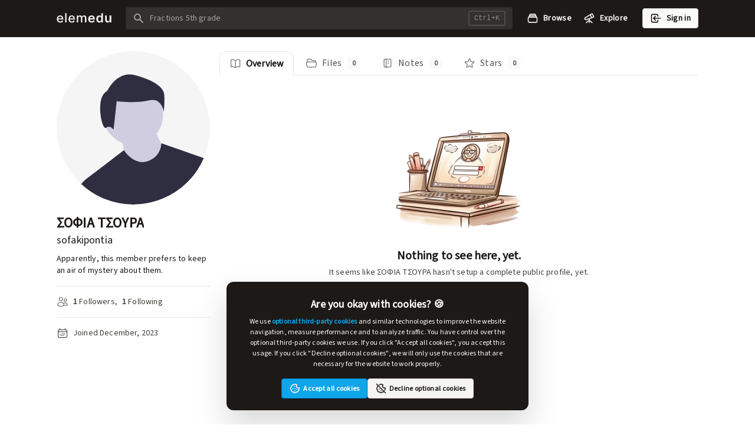

--- FILE ---
content_type: text/html; charset=UTF-8
request_url: https://elemedu.com/sofakipontia
body_size: 10081
content:

<!DOCTYPE html>
<html lang="en">

<head>
	<meta charset="UTF-8">
	<meta name="viewport" content="width=device-width, initial-scale=1.0">
	<meta http-equiv="X-UA-Compatible" content="ie=edge">
	<meta name="description" content="Profile of ΣΟΦΙΑ ΤΣΟΥΡΑ on Elemedu">
	<meta name="theme-color" content="#1C1917">
	<link href="https://elemedu.com/sofakipontia" rel="canonical">

	<title>ΣΟΦΙΑ ΤΣΟΥΡΑ (sofakipontia) - Elemedu</title>

	<!-- Preconnect -->
	<link rel="preconnect" href="https://elemedu.com/">

	<!-- Favicons -->
	<link rel="apple-touch-icon" sizes="180x180" href="https://elemedu.com/assets/favicon/apple-touch-icon.png">
	<link rel="icon" type="image/png" sizes="32x32" href="https://elemedu.com/assets/favicon/favicon-32x32.png">
	<link rel="icon" type="image/png" sizes="16x16" href="https://elemedu.com/assets/favicon/favicon-16x16.png">
	<link rel="mask-icon" href="https://elemedu.com/assets/favicon/safari-pinned-tab.svg" color="#1C1917">

	<!-- Open Graph Meta Tags -->
	<meta property="og:image" content="https://elemedu.com/img-512/avatar.svg">
	<meta property="og:locale" content="en_US">
	<meta property="og:locale:alternate" content="el_GR">
	<meta property="og:site_name" content="Elemedu">
	<meta property="og:url" content="https://elemedu.com/sofakipontia">
	<meta property="og:type" content="website">
	<meta property="og:title" content="ΣΟΦΙΑ ΤΣΟΥΡΑ (sofakipontia) - Elemedu">
	<meta property="og:description" content="Profile of ΣΟΦΙΑ ΤΣΟΥΡΑ on Elemedu">

	<!-- Twitter Meta Tags -->
	<meta name="twitter:card" content="summary">
	<meta property="twitter:title" content="ΣΟΦΙΑ ΤΣΟΥΡΑ (sofakipontia) - Elemedu">
	<meta property="twitter:url" content="https://elemedu.com/sofakipontia">
	<meta property="twitter:image" content="https://elemedu.com/img-512/avatar.svg">
	<meta property="twitter:description" content="Profile of ΣΟΦΙΑ ΤΣΟΥΡΑ on Elemedu">

	<!-- Preload important CSS files -->
	<link rel="preload" href="https://elemedu.com/assets/css/style.css?v=1728817731" as="style">
	<link rel="preload" href="https://elemedu.com/assets/css/custom.css?v=1728817727" as="style">

	<!-- CSS Files with Automatic Versioning -->
	<link href="https://elemedu.com/assets/css/style.css?v=1728817731" rel="stylesheet">
	<link href="https://elemedu.com/assets/css/custom.css?v=1728817727" rel="stylesheet">
	<script src="https://elemedu.com/assets/js/pace.min.js?v=1728771415" async></script>

</head>

<body class="mt-0 whitespace-normal subpixel-antialiased text-pretty tracking-[.01em]">

	<!-- Sidenav -->
	<div id="mobile-menu" class="fixed inset-0 z-50 invisible">
		<div class="absolute inset-0 bg-stone-500 opacity-80"></div>
		<div class="absolute top-0 right-0 w-64 h-full bg-stone-900 border-l border-stone-800 rounded-l-xl drop-shadow-xl translate-x-full flex flex-col">
			<div class="flex-grow">
				<div class="flex place-content-center flex-shrink-0 px-3 pt-6 pb-4">
					<a href="https://elemedu.com/"><img width="93" height="18" src="/assets/img/logo.svg" alt="Elemedu"></a>
				</div>

				<div class="px-3 space-y-1 divide-y divide-stone-700">
					<div class="flex-wrap mx-1 py-2">
						<a class="flex text-sm font-semibold text-stone-100 hover:text-stone-300 duration-500 antialiased tracking-wider" href="https://elemedu.com/browse">
							<svg xmlns="http://www.w3.org/2000/svg" fill="none" viewBox="0 0 24 24" stroke-width="2" stroke="currentColor" class="text-stone-200 size-5 mr-2">
								<path stroke-linecap="round" stroke-linejoin="round" d="M6 6.878V6a2.25 2.25 0 0 1 2.25-2.25h7.5A2.25 2.25 0 0 1 18 6v.878m-12 0c.235-.083.487-.128.75-.128h10.5c.263 0 .515.045.75.128m-12 0A2.25 2.25 0 0 0 4.5 9v.878m13.5-3A2.25 2.25 0 0 1 19.5 9v.878m0 0a2.246 2.246 0 0 0-.75-.128H5.25c-.263 0-.515.045-.75.128m15 0A2.25 2.25 0 0 1 21 12v6a2.25 2.25 0 0 1-2.25 2.25H5.25A2.25 2.25 0 0 1 3 18v-6c0-.98.626-1.813 1.5-2.122" />
							</svg>
							Browse
						</a>
					</div>
					<!-- <div class="flex-wrap mx-1 py-2">
						<a class="flex text-sm font-semibold text-stone-100 hover:text-stone-300 duration-500 antialiased tracking-wider" href="https://elemedu.com/jobs/listings">
							<svg xmlns="http://www.w3.org/2000/svg" fill="none" viewBox="0 0 24 24" stroke-width="2" stroke="currentColor" class="text-stone-200 size-5 mr-2">
								<path stroke-linecap="round" stroke-linejoin="round" d="M12 7.5h1.5m-1.5 3h1.5m-7.5 3h7.5m-7.5 3h7.5m3-9h3.375c.621 0 1.125.504 1.125 1.125V18a2.25 2.25 0 0 1-2.25 2.25M16.5 7.5V18a2.25 2.25 0 0 0 2.25 2.25M16.5 7.5V4.875c0-.621-.504-1.125-1.125-1.125H4.125C3.504 3.75 3 4.254 3 4.875V18a2.25 2.25 0 0 0 2.25 2.25h13.5M6 7.5h3v3H6v-3Z" />
							</svg>
							Jobs
						</a>
					</div> -->
					<div class="flex-wrap mx-1 py-2">
						<a class="flex text-sm font-semibold text-stone-100 hover:text-stone-300 duration-500 antialiased tracking-wider" href="https://elemedu.com/explore">
							<svg xmlns="http://www.w3.org/2000/svg" class="text-stone-200 size-5 mr-2" width="24" height="24" viewBox="0 0 24 24" stroke-width="2" stroke="currentColor" fill="none" stroke-linecap="round" stroke-linejoin="round">
								<path stroke="none" d="M0 0h24v24H0z" fill="none" />
								<path d="M6 21l6 -5l6 5" />
								<path d="M12 13v8" />
								<path d="M3.294 13.678l.166 .281c.52 .88 1.624 1.265 2.605 .91l14.242 -5.165a1.023 1.023 0 0 0 .565 -1.456l-2.62 -4.705a1.087 1.087 0 0 0 -1.447 -.42l-.056 .032l-12.694 7.618c-1.02 .613 -1.357 1.897 -.76 2.905z" />
								<path d="M14 5l3 5.5" />
							</svg>
							Explore
						</a>
					</div>
				</div>

				<div class="flex-wrap place-content-center px-3 pt-4">
					<a class="duration-500 flex place-content-center py-1.5 px-3 text-sm text-center border rounded border-stone-300 bg-stone-50 hover:bg-stone-100 hover:border-stone-400/80 text-stone-900 font-semibold tracking-wide focus:ring focus:ring-stone-400/50" href="https://elemedu.com/login">
						Sign in
					</a>
				</div>

				<div class="flex-wrap place-content-center px-3 pt-3">
					<a class="duration-500 flex place-content-center py-1.5 px-3 text-sm text-center border rounded border-stone-300 bg-stone-50 hover:bg-stone-100 hover:border-stone-400/80 text-stone-900 font-semibold tracking-wide focus:ring focus:ring-stone-400/50" href="https://elemedu.com/register">
						Join for free 🎉
					</a>
				</div>

			</div>

			<div class="flex px-3 py-1.5">
				<div class="flex flex-wrap gap-x-2 text-stone-300 text-xs font-semibold">
					<p class="hover:text-sky-600 duration-500">
						<a rel="license" href="https://elemedu.com/tos">Terms of Service</a>
					</p>
					<p class="hover:text-sky-600 duration-500">
						<a href="https://elemedu.com/privacy">Privacy</a>
					</p>
					<p class="hover:text-sky-600 duration-500">
						<a rel="help" href="https://elemedu.com/help">Help</a>
					</p>
					<p class="hover:text-sky-600 duration-500">
						<a href="https://elemedu.com/about">About</a>
					</p>
				</div>
			</div>

			<div class="mt-auto px-3 pb-4 overflow-hidden">
				<p class="text-[10px] text-stone-300 tracking-wide">Copyright © 2024 Elemedu. All rights reserved. Member contributions licensed under applied <a href="https://creativecommons.org/" target="_blank" class="text-sky-500 hover:text-sky-600 duration-500">Creative Commons</a> license. Illustrations by <a href="https://icons8.com/" target="_blank" class="text-sky-500 hover:text-sky-600 duration-500">Icons8</a> and <a href="https://icons8.com/illustrations" target="_blank" class="text-sky-500 hover:text-sky-600 duration-500">Ouch!</a></p>
			</div>
		</div>
	</div>

	<div class="selection:bg-yellow-200/40">
		<header class="bg-stone-900 border-b border-stone-800 drop-shadow-sm sticky top-0 z-40">
			<div class="max-w-6xl mx-auto px-2 md:px-4 lg:px-8">
				<div class="relative flex items-center justify-between py-3">

					<div class="flex items-center px-2 md:px-0">
						<div class="flex-shrink-0">
							<a tabindex="0" href="https://elemedu.com/"><img width="93" height="18" class="duration-500 block hover:brightness-75" src="/assets/img/logo.svg" alt="Elemedu">
							</a>
						</div>
					</div>

					<div class="flex-1 flex justify-center px-2 md:ml-4 md:justify-end">
						<div class="flex-grow">
							<label for="q" class="sr-only">Search</label>
							<div class="relative">
								<form id="search-form" method="post" action="https://elemedu.com/filter/search">
									<input type="hidden" name="csrf" value="94b62d29b9fe32d6adcf9e22a01f63db">									<input type="hidden" name="search_type" value="files">
									<div class="relative">
										<div class="absolute inset-y-0 left-0 pl-3 flex items-center pointer-events-none">
											<svg class="size-5 text-stone-400" xmlns="http://www.w3.org/2000/svg" viewBox="0 0 20 20" fill="currentColor" aria-hidden="true">
												<path fill-rule="evenodd" d="M8 4a4 4 0 100 8 4 4 0 000-8zM2 8a6 6 0 1110.89 3.476l4.817 4.817a1 1 0 01-1.414 1.414l-4.816-4.816A6 6 0 012 8z" clip-rule="evenodd"></path>
											</svg>
										</div>
										<input onfocus="hideHotkey()" onblur="showHotkey()" id="q" name="q_global" class="truncate w-full pl-10 py-2 pr-2.5 sm:pr-20 text-xs lg:text-sm rounded border border-stone-800/60 bg-stone-700/60 focus:border-stone-400/80 text-stone-400 focus:text-stone-900 placeholder-stone-400 focus:outline-none focus:bg-stone-100 focus:ring focus:ring-stone-400/50" placeholder="" type="search" rel="search" autocomplete="off" value="">
										<div id="autocomplete-container" class="absolute z-10 w-full mt-1.5 bg-stone-50 border border-stone-300 rounded drop-shadow-xl hidden">
											<ul id="autocomplete-list" class="py-1 px-1.5 text-sm"></ul>
											<div class="text-xs bg-stone-100 text-stone-500 border-t rounded-b border-stone-300 px-3 py-2">
												Use ↑↓ arrows to navigate, Enter to select
											</div>
										</div>
									</div>
								</form>

								<div id="hotkey" class="absolute inset-y-0 right-0 flex py-1.5 pr-1.5 mr-1.5 pointer-events-none">
									<kbd class="hidden cursor-pointer sm:inline-flex items-center border-2 border-stone-600/80 rounded px-2 ml-6 text-xs font-mono font-thin antialiased text-stone-400/80">
										Ctrl+K
									</kbd>
								</div>
							</div>
						</div>
					</div>

					<div class="hidden md:flex md:ml-4">
						<div class="flex space-x-5 place-items-center">
							<div class="flex-wrap">
								<a class="duration-500 flex text-sm font-semibold text-stone-100 hover:text-stone-300 tracking-wide" href="https://elemedu.com/browse">
									<svg xmlns="http://www.w3.org/2000/svg" fill="none" viewBox="0 0 24 24" stroke-width="2" stroke="currentColor" class="size-5 mr-2">
										<path stroke-linecap="round" stroke-linejoin="round" d="M6 6.878V6a2.25 2.25 0 0 1 2.25-2.25h7.5A2.25 2.25 0 0 1 18 6v.878m-12 0c.235-.083.487-.128.75-.128h10.5c.263 0 .515.045.75.128m-12 0A2.25 2.25 0 0 0 4.5 9v.878m13.5-3A2.25 2.25 0 0 1 19.5 9v.878m0 0a2.246 2.246 0 0 0-.75-.128H5.25c-.263 0-.515.045-.75.128m15 0A2.25 2.25 0 0 1 21 12v6a2.25 2.25 0 0 1-2.25 2.25H5.25A2.25 2.25 0 0 1 3 18v-6c0-.98.626-1.813 1.5-2.122" />
									</svg>
									Browse
								</a>
							</div>
							<!-- <div class="flex-wrap">
								<a class="duration-500 flex text-sm font-semibold text-stone-100 hover:text-stone-300 tracking-wide" href="https://elemedu.com/jobs/listings">
									<svg xmlns="http://www.w3.org/2000/svg" fill="none" viewBox="0 0 24 24" stroke-width="2" stroke="currentColor" class="size-5 mr-2">
										<path stroke-linecap="round" stroke-linejoin="round" d="M12 7.5h1.5m-1.5 3h1.5m-7.5 3h7.5m-7.5 3h7.5m3-9h3.375c.621 0 1.125.504 1.125 1.125V18a2.25 2.25 0 0 1-2.25 2.25M16.5 7.5V18a2.25 2.25 0 0 0 2.25 2.25M16.5 7.5V4.875c0-.621-.504-1.125-1.125-1.125H4.125C3.504 3.75 3 4.254 3 4.875V18a2.25 2.25 0 0 0 2.25 2.25h13.5M6 7.5h3v3H6v-3Z" />
									</svg>
									Jobs
								</a>
							</div> -->
							<div class="flex-wrap">
								<a class="duration-500 flex text-sm font-semibold text-stone-100 hover:text-stone-300 tracking-wide" href="https://elemedu.com/explore">
									<svg xmlns="http://www.w3.org/2000/svg" class="h-5 w-5 mr-2" width="24" height="24" viewBox="0 0 24 24" stroke-width="2" stroke="currentColor" fill="none" stroke-linecap="round" stroke-linejoin="round">
										<path stroke="none" d="M0 0h24v24H0z" fill="none" />
										<path d="M6 21l6 -5l6 5" />
										<path d="M12 13v8" />
										<path d="M3.294 13.678l.166 .281c.52 .88 1.624 1.265 2.605 .91l14.242 -5.165a1.023 1.023 0 0 0 .565 -1.456l-2.62 -4.705a1.087 1.087 0 0 0 -1.447 -.42l-.056 .032l-12.694 7.618c-1.02 .613 -1.357 1.897 -.76 2.905z" />
										<path d="M14 5l3 5.5" />
									</svg>
									Explore
								</a>
							</div>
						</div>
					</div>

					<div class="flex md:hidden">
						<!-- Mobile menu button -->
						<button onclick="toggleMobileMenu()" type="button" class="inline-flex items-center justify-center p-1 rounded-md text-stone-100 hover:text-stone-300 focus:outline-none focus:ring focus:ring-stone-600/50" aria-expanded="false">
							<span class="sr-only">Menu</span>
							<svg class="size-6" xmlns="http://www.w3.org/2000/svg" fill="none" viewBox="0 0 24 24" stroke="currentColor" aria-hidden="true">
								<path stroke-linecap="round" stroke-linejoin="round" stroke-width="2" d="M4 6h16M4 12h16M4 18h16"></path>
							</svg>
						</button>
					</div>

					<div class="hidden md:flex md:ml-4">
						<div class="flex-wrap place-items-center">
							<a class="duration-500 flex ml-2 py-1.5 px-3 text-sm text-center border rounded border-stone-300 bg-stone-50 hover:bg-stone-100 hover:border-stone-400/80 text-stone-900 font-semibold tracking-wide focus:ring focus:ring-stone-400/50" href="https://elemedu.com/login">
								<svg class="size-5 mr-2" xmlns="http://www.w3.org/2000/svg" fill="none" viewBox="0 0 24 24" stroke="currentColor">
									<path stroke-linecap="round" stroke-linejoin="round" stroke-width="2" d="M11 16l-4-4m0 0l4-4m-4 4h14m-5 4v1a3 3 0 01-3 3H6a3 3 0 01-3-3V7a3 3 0 013-3h7a3 3 0 013 3v1" />
								</svg>Sign in
							</a>
						</div>
					</div>

				</div>
			</div>

		</header>

		<script defer src="https://elemedu.com/assets/js/header-null-session.js?v=1728771415"></script>

		<noscript>
			<div class="bg-red-100 border-b border-red-200" role="alert" aria-live="assertive" aria-atomic="true">
				<div class="max-w-6xl mx-auto px-4 lg:px-8 py-3">
					<div class="flex items-center">
						<div class="flex items-center space-x-2 text-red-900 overflow-hidden">
							<div class="flex-shrink-0" aria-hidden="true">
								<svg xmlns="http://www.w3.org/2000/svg" fill="none" viewBox="0 0 24 24" stroke-width="1.5" stroke="currentColor" class="size-8 text-red-800">
									<path stroke-linecap="round" stroke-linejoin="round" d="M17.25 6.75 22.5 12l-5.25 5.25m-10.5 0L1.5 12l5.25-5.25m7.5-3-4.5 16.5" />
								</svg>
							</div>
							<div class="flex-wrap overflow-hidden pl-2">
								<p class="text-sm font-semibold">Javascript is disabled.</p>
								<p class="text-xs text-red-800 line-clamp-4">Some functions of elemedu.com are not available unless you enable JavaScript in your browser. However, most of the site remains functional and usable.</p>
							</div>
						</div>
					</div>
				</div>
			</div>
		</noscript>

		
<main class="min-h-screen text-stone-900 my-6">
	<div class="grid grid-cols-1 lg:grid-cols-12 max-w-6xl mx-auto px-2 lg:px-8 gap-x-4">

		<div class="w-full col-span-1 lg:col-span-3 px-2 lg:px-0 shrink-0">
			<div class="lg:sticky lg:top-[87px] lg:pb-4 will-change-scroll">
	<!-- Large screen view of profile sidebar. -->
	<div class="hidden lg:flex lg:flex-wrap shrink-0">
		<div class="w-fit">
			<a class="w-fit" href="https://elemedu.com/sofakipontia"><img id="profileImage" width="400" height="400" title="ΣΟΦΙΑ ΤΣΟΥΡΑ" class="duration-500 rounded-full" alt="ΣΟΦΙΑ ΤΣΟΥΡΑ" src="https://elemedu.com/img-512/avatar.svg"></a>
		</div>
	</div>
	<div class="hidden lg:block shrink-0">
		<div class="flex place-items-center mt-2 lg:mt-4">
			<h1 class="font-semibold text-2xl mr-2 line-clamp-2 break-words leading-tight">
				ΣΟΦΙΑ ΤΣΟΥΡΑ</h1>
					</div>
		<div class="flex place-items-center text-lg font-light overflow-hidden">
			<p class="mr-1 truncate">sofakipontia</p>
		</div>
	</div>

	<div class="block lg:hidden mb-2">
		<div class="flex-none w-36">
			<a href="https://elemedu.com/sofakipontia">
				<img width="400" height="400" class="rounded-full" src="https://elemedu.com/img-512/avatar.svg" alt="ΣΟΦΙΑ ΤΣΟΥΡΑ">
			</a>
		</div>
		<div class="self-center">
			<div class="flex place-items-center mt-2">
				<h1 class="font-semibold text-2xl mr-2 truncate break-words">
					ΣΟΦΙΑ ΤΣΟΥΡΑ</h1>
							</div>
			<div class="text-lg font-light break-words overflow-hidden">
				<h2 class="truncate">sofakipontia</h2>
			</div>
		</div>
	</div>
			<p class="text-sm mt-2 overflow-hidden break-words">
			Apparently, this member prefers to keep an air of mystery about them.
		<p>
			<hr class="my-4 border-stone-200">
	<div class="mt-2 flex items-center text-sm text-stone-700">
		<svg xmlns="http://www.w3.org/2000/svg" fill="none" viewBox="0 0 24 24" stroke-width="1.5" stroke="currentColor" class="flex-shrink-0 mr-2 size-5 text-stone-500">
			<path stroke-linecap="round" stroke-linejoin="round" d="M15 19.128a9.38 9.38 0 002.625.372 9.337 9.337 0 004.121-.952 4.125 4.125 0 00-7.533-2.493M15 19.128v-.003c0-1.113-.285-2.16-.786-3.07M15 19.128v.106A12.318 12.318 0 018.624 21c-2.331 0-4.512-.645-6.374-1.766l-.001-.109a6.375 6.375 0 0111.964-3.07M12 6.375a3.375 3.375 0 11-6.75 0 3.375 3.375 0 016.75 0zm8.25 2.25a2.625 2.625 0 11-5.25 0 2.625 2.625 0 015.25 0z" />
		</svg>
		<p><a href="https://elemedu.com/sofakipontia/followers"><span class="font-semibold hover:text-stone-900 duration-500">1&nbsp;</span>Followers,</a><span class="px-1"></span><a href="https://elemedu.com/sofakipontia/following"><span class="font-semibold hover:text-stone-900 duration-500">1&nbsp;</span>Following</a></p>
	</div>
	<div id="bio_container">
		<div id="bio" class="hidden sm:block">
						<hr class="my-4 border-stone-200">
			<div class="mt-2 flex items-center text-sm text-stone-700">
				<svg xmlns="http://www.w3.org/2000/svg" fill="none" viewBox="0 0 24 24" stroke-width="1.5" stroke="currentColor" class="flex-shrink-0 mr-2 size-5 text-stone-600">
					<path stroke-linecap="round" stroke-linejoin="round" d="M6.75 3v2.25M17.25 3v2.25M3 18.75V7.5a2.25 2.25 0 0 1 2.25-2.25h13.5A2.25 2.25 0 0 1 21 7.5v11.25m-18 0A2.25 2.25 0 0 0 5.25 21h13.5A2.25 2.25 0 0 0 21 18.75m-18 0v-7.5A2.25 2.25 0 0 1 5.25 9h13.5A2.25 2.25 0 0 1 21 11.25v7.5m-9-6h.008v.008H12v-.008ZM12 15h.008v.008H12V15Zm0 2.25h.008v.008H12v-.008ZM9.75 15h.008v.008H9.75V15Zm0 2.25h.008v.008H9.75v-.008ZM7.5 15h.008v.008H7.5V15Zm0 2.25h.008v.008H7.5v-.008Zm6.75-4.5h.008v.008h-.008v-.008Zm0 2.25h.008v.008h-.008V15Zm0 2.25h.008v.008h-.008v-.008Zm2.25-4.5h.008v.008H16.5v-.008Zm0 2.25h.008v.008H16.5V15Z" />
				</svg>
				<p>Joined December, 2023</p>
			</div>
		</div>
		<div class="flex sm:hidden w-full justify-start">
			<button id="expand_bio" class="text-sm pt-4 text-stone-500 hover:text-stone-900 hover:underline duration-500 flex items-center">
				<svg xmlns="http://www.w3.org/2000/svg" viewBox="0 0 20 20" fill="currentColor" class="size-4 mr-1">
					<path fill-rule="evenodd" d="M5.22 8.22a.75.75 0 0 1 1.06 0L10 11.94l3.72-3.72a.75.75 0 1 1 1.06 1.06l-4.25 4.25a.75.75 0 0 1-1.06 0L5.22 9.28a.75.75 0 0 1 0-1.06Z" clip-rule="evenodd" />
				</svg>
				Expand bio
			</button>
		</div>
	</div>
</div>
		</div>

		<div class="w-full col-span-1 lg:col-span-9 px-2 lg:px-0">

			<div class="bg-white">
				<div class="hidden sm:block">
					<nav class="py-0 mt-6 lg:mt-0">
						<ul class="list-reset text-normal flex flex-wrap border-b border-stone-200">
							<li class="-mb-px mr-1">
								<a class="bg-white font-semibold inline-flex place-items-center border-l border-t border-r rounded-t-xl py-2 px-4 text-stone-900 border-stone-200" href="https://elemedu.com/sofakipontia">
									<svg xmlns="http://www.w3.org/2000/svg" fill="none" viewBox="0 0 24 24" stroke-width="1.5" stroke="currentColor" class="h-5 w-5 mr-2 text-stone-500">
										<path stroke-linecap="round" stroke-linejoin="round" d="M12 6.042A8.967 8.967 0 006 3.75c-1.052 0-2.062.18-3 .512v14.25A8.987 8.987 0 016 18c2.305 0 4.408.867 6 2.292m0-14.25a8.966 8.966 0 016-2.292c1.052 0 2.062.18 3 .512v14.25A8.987 8.987 0 0018 18a8.967 8.967 0 00-6 2.292m0-14.25v14.25" />
									</svg>
									Overview</a>
							</li>
							<li class="mr-1">
								<a class="bg-white inline-flex place-items-center py-2 px-4 text-stone-600 hover:text-stone-900" href="https://elemedu.com/sofakipontia/files">
									<svg xmlns="http://www.w3.org/2000/svg" fill="none" viewBox="0 0 24 24" stroke-width="1.5" stroke="currentColor" class="h-5 w-5 mr-2 text-stone-500">
										<path stroke-linecap="round" stroke-linejoin="round" d="M3.75 9.776c.112-.017.227-.026.344-.026h15.812c.117 0 .232.009.344.026m-16.5 0a2.25 2.25 0 00-1.883 2.542l.857 6a2.25 2.25 0 002.227 1.932H19.05a2.25 2.25 0 002.227-1.932l.857-6a2.25 2.25 0 00-1.883-2.542m-16.5 0V6A2.25 2.25 0 016 3.75h3.879a1.5 1.5 0 011.06.44l2.122 2.12a1.5 1.5 0 001.06.44H18A2.25 2.25 0 0120.25 9v.776" />
									</svg>
									Files
									<span class="ml-2.5 py-0.5 px-2 bg-stone-50 rounded-md font-semibold antialiased text-xs text-stone-600">0</span></a>
							</li>
							<li class="mr-1">
								<a class="bg-white inline-flex place-items-center py-2 px-4 text-stone-600 hover:text-stone-900" href="https://elemedu.com/sofakipontia/notes">
									<svg xmlns="http://www.w3.org/2000/svg" class="h-5 w-5 mr-2 text-stone-500" width="24" height="24" viewBox="0 0 24 24" stroke-width="1.5" stroke="currentColor" fill="none" stroke-linecap="round" stroke-linejoin="round">
										<path stroke="none" d="M0 0h24v24H0z" fill="none" />
										<path d="M6 4h11a2 2 0 0 1 2 2v12a2 2 0 0 1 -2 2h-11a1 1 0 0 1 -1 -1v-14a1 1 0 0 1 1 -1m3 0v18" />
										<path d="M13 8l2 0" />
										<path d="M13 12l2 0" />
									</svg>
									Notes
									<span class="ml-2.5 py-0.5 px-2 bg-stone-50 rounded-md font-semibold antialiased text-xs text-stone-600">0</span></a>
							</li>
							<li class="mr-1">
								<a class="bg-white inline-flex place-items-center py-2 px-4 text-stone-600 hover:text-stone-900" href="https://elemedu.com/sofakipontia/stars">
									<svg xmlns="http://www.w3.org/2000/svg" fill="none" viewBox="0 0 24 24" stroke-width="1.5" stroke="currentColor" class="h-5 w-5 mr-2 text-stone-500">
										<path stroke-linecap="round" stroke-linejoin="round" d="M11.48 3.499a.562.562 0 011.04 0l2.125 5.111a.563.563 0 00.475.345l5.518.442c.499.04.701.663.321.988l-4.204 3.602a.563.563 0 00-.182.557l1.285 5.385a.562.562 0 01-.84.61l-4.725-2.885a.563.563 0 00-.586 0L6.982 20.54a.562.562 0 01-.84-.61l1.285-5.386a.562.562 0 00-.182-.557l-4.204-3.602a.563.563 0 01.321-.988l5.518-.442a.563.563 0 00.475-.345L11.48 3.5z" />
									</svg>
									Stars
									<span class="ml-2.5 py-0.5 px-2 bg-stone-50 rounded-md font-semibold antialiased text-xs text-stone-600">0</span></a>
							</li>
													</ul>
					</nav>
				</div>

				<div class="block sm:hidden">
					<nav class="py-0 mt-6">
						<ul class="list-reset text-normal flex flex-wrap border-b border-stone-200">
							<li class="-mb-px mr-1">
								<a class="bg-white font-semibold inline-flex place-items-center border-l border-t border-r rounded-t-xl py-2 px-4 text-stone-900 border-stone-200" href="https://elemedu.com/sofakipontia">
									<svg xmlns="http://www.w3.org/2000/svg" fill="none" viewBox="0 0 24 24" stroke-width="1.5" stroke="currentColor" class="size-5 mr-2 text-stone-500">
										<path stroke-linecap="round" stroke-linejoin="round" d="M12 6.042A8.967 8.967 0 006 3.75c-1.052 0-2.062.18-3 .512v14.25A8.987 8.987 0 016 18c2.305 0 4.408.867 6 2.292m0-14.25a8.966 8.966 0 016-2.292c1.052 0 2.062.18 3 .512v14.25A8.987 8.987 0 0018 18a8.967 8.967 0 00-6 2.292m0-14.25v14.25" />
									</svg>
									Overview</a>
							</li>
							<li class="mr-1">
								<button onclick="toggleSecondaryMenu()" type="button" class="bg-white inline-flex place-items-center py-2 px-4 text-stone-600 hover:text-stone-900" id="secondary-menu-button" aria-expanded="false" aria-haspopup="true">
									<span class="sr-only">More</span>
									<svg xmlns="http://www.w3.org/2000/svg" fill="none" viewBox="0 0 24 24" stroke-width="1.5" stroke="currentColor" class="size-5 mr-2 text-stone-500">
										<path stroke-linecap="round" stroke-linejoin="round" d="M6.75 12a.75.75 0 1 1-1.5 0 .75.75 0 0 1 1.5 0ZM12.75 12a.75.75 0 1 1-1.5 0 .75.75 0 0 1 1.5 0ZM18.75 12a.75.75 0 1 1-1.5 0 .75.75 0 0 1 1.5 0Z" />
									</svg>
									More
									<span>
										<svg fill="currentColor" viewBox="0 0 20 20" id="secondary-dropdown-icon" class="size-4 mt-1 ml-1 text-stone-600 transition-transform duration-500 transform">
											<path fill-rule="evenodd" d="M5.293 7.293a1 1 0 011.414 0L10 10.586l3.293-3.293a1 1 0 111.414 1.414l-4 4a1 1 0 01-1.414 0l-4-4a1 1 0 010-1.414z" clip-rule="evenodd"></path>
										</svg>
									</span>
								</button>
								<div class="relative flex-shrink-0 z-20">
									<div id="secondary-menu" class="hidden duration-500 origin-top-right absolute right-0 mt-2 w-48 rounded-md shadow-xs py-1 bg-white border drop-shadow-xl" role="menu" tabindex="-1">
										<div class="bg-white flex-wrap place-items-center px-4 py-2 text-stone-800 text-sm font-semibold"><a tabindex="0" class="flex antialiased tracking-wider" href="https://elemedu.com/sofakipontia/files">
												<svg xmlns="http://www.w3.org/2000/svg" fill="none" viewBox="0 0 24 24" stroke-width="1.5" stroke="currentColor" class="text-stone-500 size-5 mr-2">
													<path stroke-linecap="round" stroke-linejoin="round" d="M3.75 9.776c.112-.017.227-.026.344-.026h15.812c.117 0 .232.009.344.026m-16.5 0a2.25 2.25 0 00-1.883 2.542l.857 6a2.25 2.25 0 002.227 1.932H19.05a2.25 2.25 0 002.227-1.932l.857-6a2.25 2.25 0 00-1.883-2.542m-16.5 0V6A2.25 2.25 0 016 3.75h3.879a1.5 1.5 0 011.06.44l2.122 2.12a1.5 1.5 0 001.06.44H18A2.25 2.25 0 0120.25 9v.776" />
												</svg>
												Files <span class="ml-auto py-0.5 px-2 bg-stone-50 rounded-md font-semibold antialiased text-xs text-stone-600">0</span></a>
										</div>
										<hr class="my-1">
										<div class="bg-white flex-wrap place-items-center px-4 py-2 text-stone-800 text-sm font-semibold"><a tabindex="0" class="flex antialiased tracking-wider" href="https://elemedu.com/sofakipontia/notes">
												<svg xmlns="http://www.w3.org/2000/svg" class="text-stone-500 size-5 mr-2" width="24" height="24" viewBox="0 0 24 24" stroke-width="1.5" stroke="currentColor" fill="none" stroke-linecap="round" stroke-linejoin="round">
													<path stroke="none" d="M0 0h24v24H0z" fill="none" />
													<path d="M6 4h11a2 2 0 0 1 2 2v12a2 2 0 0 1 -2 2h-11a1 1 0 0 1 -1 -1v-14a1 1 0 0 1 1 -1m3 0v18" />
													<path d="M13 8l2 0" />
													<path d="M13 12l2 0" />
												</svg>
												Notes <span class="ml-auto py-0.5 px-2 bg-stone-50 rounded-md font-semibold antialiased text-xs text-stone-600">0</span></a>
										</div>
										<hr class="my-1">
										<div class="bg-white flex-wrap place-items-center px-4 py-2 text-stone-800 text-sm font-semibold"><a tabindex="0" class="flex antialiased tracking-wider" href="https://elemedu.com/sofakipontia/stars">
												<svg xmlns="http://www.w3.org/2000/svg" fill="none" viewBox="0 0 24 24" stroke-width="1.5" stroke="currentColor" class="text-stone-500 size-5 mr-2">
													<path stroke-linecap="round" stroke-linejoin="round" d="M11.48 3.499a.562.562 0 011.04 0l2.125 5.111a.563.563 0 00.475.345l5.518.442c.499.04.701.663.321.988l-4.204 3.602a.563.563 0 00-.182.557l1.285 5.385a.562.562 0 01-.84.61l-4.725-2.885a.563.563 0 00-.586 0L6.982 20.54a.562.562 0 01-.84-.61l1.285-5.386a.562.562 0 00-.182-.557l-4.204-3.602a.563.563 0 01.321-.988l5.518-.442a.563.563 0 00.475-.345L11.48 3.5z" />
												</svg>
												Stars <span class="ml-auto py-0.5 px-2 bg-stone-50 rounded-md font-semibold antialiased text-xs text-stone-600">0</span></a>
										</div>
									</div>
								</div>
							</li>
						</ul>
					</nav>
				</div>
			</div>

			
				<div class="grid text-center content-center items-center place-content-center p-12">
					<div class="grid text-center place-content-center">
						<div class="flex flex-col justify-center">
							<div class="flex justify-center">
								<img loading="lazy" title="No results!" class="h-56 w-56 mb-4" alt="No results!" src="https://elemedu.com/assets/illustrations/profile.webp">
							</div>
							<div class="overflow-hidden">
								<h2 class="line-clamp-1 break-words text-xl font-semibold text-stone-900 my-1">Nothing to see here, yet.</h2>
																	<p class="text-stone-700 line-clamp-2 break-words text-sm mt-1 mb-2">It seems like ΣΟΦΙΑ ΤΣΟΥΡΑ hasn't setup a complete public profile, yet.</p>
															</div>
						</div>
					</div>
				</div>

					</div>
	</div>
	<div class="py-3"></div>
</main>

<div class="bg-stone-100/50 border-t border-stone-100">
	<div class="flex flex-col max-w-6xl mx-auto py-12 items-center justify-between md:flex-row md:px-6 lg:px-8">
		<div class="w-64 flex-shrink-0 md:mx-0 mx-auto mb-12 md:mb-0 text-center md:text-left">
			<a href="https://elemedu.com/" class="flex font-medium items-center md:justify-start justify-center">
				<img src="/assets/img/logo_dark.svg" alt="Open Educationl Recources - Elemedu" title="Open Educationl Recources - Elemedu" />
			</a>
			<p class="text-[10px] text-stone-500 tracking-wide py-2">Copyright © 2024 Elemedu. All rights reserved. Member contributions licensed under applied <a href="https://creativecommons.org/" target="_blank" rel="noreferrer nofollow" class="hover:text-sky-800">Creative Commons</a> license. Illustrations by <a href="https://icons8.com/" target="_blank" rel="noreferrer nofollow" class="hover:text-sky-800">Icons8</a> and <a href="https://icons8.com/illustrations" target="_blank" rel="noreferrer nofollow" class="hover:text-sky-800">Ouch!</a></p>
			<div class="flex space-x-3 justify-center md:justify-start">
				<a href="https://facebook.com/elemeduHQ" aria-label="Facebook" target="_blank" rel="noreferrer nofollow">
					<svg xmlns=" http://www.w3.org/2000/svg" width="16" height="16" fill="currentColor" class="text-stone-500 hover:text-sky-700" viewBox="0 0 16 16">
						<path d="M16 8.049c0-4.446-3.582-8.05-8-8.05C3.58 0-.002 3.603-.002 8.05c0 4.017 2.926 7.347 6.75 7.951v-5.625h-2.03V8.05H6.75V6.275c0-2.017 1.195-3.131 3.022-3.131.876 0 1.791.157 1.791.157v1.98h-1.009c-.993 0-1.303.621-1.303 1.258v1.51h2.218l-.354 2.326H9.25V16c3.824-.604 6.75-3.934 6.75-7.951z" />
					</svg>
				</a>
				<a href="https://instagram.com/elemeduHQ" aria-label="Instagram" target="_blank" rel="noreferrer nofollow">
					<svg xmlns="http://www.w3.org/2000/svg" width="16" height="16" fill="currentColor" class="text-stone-500 hover:text-pink-500" viewBox="0 0 16 16">
						<path d="M8 0C5.829 0 5.556.01 4.703.048 3.85.088 3.269.222 2.76.42a3.917 3.917 0 0 0-1.417.923A3.927 3.927 0 0 0 .42 2.76C.222 3.268.087 3.85.048 4.7.01 5.555 0 5.827 0 8.001c0 2.172.01 2.444.048 3.297.04.852.174 1.433.372 1.942.205.526.478.972.923 1.417.444.445.89.719 1.416.923.51.198 1.09.333 1.942.372C5.555 15.99 5.827 16 8 16s2.444-.01 3.298-.048c.851-.04 1.434-.174 1.943-.372a3.916 3.916 0 0 0 1.416-.923c.445-.445.718-.891.923-1.417.197-.509.332-1.09.372-1.942C15.99 10.445 16 10.173 16 8s-.01-2.445-.048-3.299c-.04-.851-.175-1.433-.372-1.941a3.926 3.926 0 0 0-.923-1.417A3.911 3.911 0 0 0 13.24.42c-.51-.198-1.092-.333-1.943-.372C10.443.01 10.172 0 7.998 0h.003zm-.717 1.442h.718c2.136 0 2.389.007 3.232.046.78.035 1.204.166 1.486.275.373.145.64.319.92.599.28.28.453.546.598.92.11.281.24.705.275 1.485.039.843.047 1.096.047 3.231s-.008 2.389-.047 3.232c-.035.78-.166 1.203-.275 1.485a2.47 2.47 0 0 1-.599.919c-.28.28-.546.453-.92.598-.28.11-.704.24-1.485.276-.843.038-1.096.047-3.232.047s-2.39-.009-3.233-.047c-.78-.036-1.203-.166-1.485-.276a2.478 2.478 0 0 1-.92-.598 2.48 2.48 0 0 1-.6-.92c-.109-.281-.24-.705-.275-1.485-.038-.843-.046-1.096-.046-3.233 0-2.136.008-2.388.046-3.231.036-.78.166-1.204.276-1.486.145-.373.319-.64.599-.92.28-.28.546-.453.92-.598.282-.11.705-.24 1.485-.276.738-.034 1.024-.044 2.515-.045v.002zm4.988 1.328a.96.96 0 1 0 0 1.92.96.96 0 0 0 0-1.92zm-4.27 1.122a4.109 4.109 0 1 0 0 8.217 4.109 4.109 0 0 0 0-8.217zm0 1.441a2.667 2.667 0 1 1 0 5.334 2.667 2.667 0 0 1 0-5.334z" />
					</svg>
				</a>
				<a href="https://mastodon.social/@elemedu" aria-label="Mastodon" target="_blank" rel="noreferrer nofollow">
					<svg xmlns="http://www.w3.org/2000/svg" width="16" height="16" fill="currentColor" class="text-stone-500 hover:text-purple-700" viewBox="0 0 16 16">
						<path d="M11.19 12.195c2.016-.24 3.77-1.475 3.99-2.603.348-1.778.32-4.339.32-4.339 0-3.47-2.286-4.488-2.286-4.488C12.062.238 10.083.017 8.027 0h-.05C5.92.017 3.942.238 2.79.765c0 0-2.285 1.017-2.285 4.488l-.002.662c-.004.64-.007 1.35.011 2.091.083 3.394.626 6.74 3.78 7.57 1.454.383 2.703.463 3.709.408 1.823-.1 2.847-.647 2.847-.647l-.06-1.317s-1.303.41-2.767.36c-1.45-.05-2.98-.156-3.215-1.928a3.614 3.614 0 0 1-.033-.496s1.424.346 3.228.428c1.103.05 2.137-.064 3.188-.189zm1.613-2.47H11.13v-4.08c0-.859-.364-1.295-1.091-1.295-.804 0-1.207.517-1.207 1.541v2.233H7.168V5.89c0-1.024-.403-1.541-1.207-1.541-.727 0-1.091.436-1.091 1.296v4.079H3.197V5.522c0-.859.22-1.541.66-2.046.456-.505 1.052-.764 1.793-.764.856 0 1.504.328 1.933.983L8 4.39l.417-.695c.429-.655 1.077-.983 1.934-.983.74 0 1.336.259 1.791.764.442.505.661 1.187.661 2.046v4.203z" />
					</svg>
				</a>
				<a href="https://twitter.com/elemeduHQ" aria-label="Twitter" target="_blank" rel="noreferrer nofollow">
					<svg xmlns="http://www.w3.org/2000/svg" width="16" height="16" fill="currentColor" class="text-stone-500 hover:text-sky-400" viewBox="0 0 16 16">
						<path d="M5.026 15c6.038 0 9.341-5.003 9.341-9.334 0-.14 0-.282-.006-.422A6.685 6.685 0 0 0 16 3.542a6.658 6.658 0 0 1-1.889.518 3.301 3.301 0 0 0 1.447-1.817 6.533 6.533 0 0 1-2.087.793A3.286 3.286 0 0 0 7.875 6.03a9.325 9.325 0 0 1-6.767-3.429 3.289 3.289 0 0 0 1.018 4.382A3.323 3.323 0 0 1 .64 6.575v.045a3.288 3.288 0 0 0 2.632 3.218 3.203 3.203 0 0 1-.865.115 3.23 3.23 0 0 1-.614-.057 3.283 3.283 0 0 0 3.067 2.277A6.588 6.588 0 0 1 .78 13.58a6.32 6.32 0 0 1-.78-.045A9.344 9.344 0 0 0 5.026 15z" />
					</svg>
				</a>
			</div>
		</div>
		<div class="flex-grow flex flex-wrap md:text-left text-center order-first">
			<div class="lg:w-1/4 w-1/2">
				<h2 class="font-semibold text-stone-900 pb-2 text-base">Resources</h2>
				<nav class="list-none mb-12 lg:mb-0">
					<ul>
						<li>
							<a href="https://elemedu.com/browse" class="text-sm text-stone-900 hover:text-sky-600 truncate duration-500 tracking-wide">All resources</a>
						</li>
						<li>
							<a href="https://elemedu.com/explore" class="text-sm text-stone-900 hover:text-sky-600 truncate duration-500 tracking-wide">Trending resources</a>
						</li>
						<li>
							<a href="https://elemedu.com/explore/popular" class="text-sm text-stone-900 hover:text-sky-600 truncate duration-500 tracking-wide">Popular resources</a>
						</li>
					</ul>
				</nav>
			</div>
			<div class="lg:w-1/4 w-1/2">
				<h2 class="font-semibold text-stone-900 pb-2 text-base">Members</h2>
				<nav class="list-none mb-12 lg:mb-0">
					<ul>
						<li>
							<a href="https://elemedu.com/members" class="text-sm text-stone-900 hover:text-sky-600 truncate duration-500 tracking-wide">All educators</a>
						</li>
						<li>
							<a href="https://elemedu.com/jobs" class="text-sm text-stone-900 hover:text-sky-600 truncate duration-500 tracking-wide">Available for work</a>
						</li>
						<li>
							<a href="https://elemedu.com/jobs/listings" class="text-sm text-stone-900 hover:text-sky-600 truncate duration-500 tracking-wide">Teaching job listings</a>
						</li>
					</ul>
				</nav>
			</div>
			<div class="lg:w-1/4 w-1/2">
				<h2 class="font-semibold text-stone-900 pb-2 text-base">Support</h2>
				<nav class="list-none mb-12 lg:mb-0">
					<ul>
						<li>
							<a rel="help" href="https://elemedu.com/help" class="text-sm text-stone-900 hover:text-sky-600 truncate duration-500 tracking-wide">Help & FAQ</a>
						</li>
						<li>
							<a href="https://elemedu.com/blog" class="text-sm text-stone-900 hover:text-sky-600 truncate duration-500 tracking-wide">Blog</a>
						</li>
						<li>
							<a rel="noreferrer nofollow" href="https://elemedu.instatus.com/" target="_blank" class="text-sm text-stone-900 hover:text-sky-600 truncate duration-500 tracking-wide">Status</a>
						</li>
					</ul>
				</nav>
			</div>
			<div class="lg:w-1/4 w-1/2">
				<h2 class="font-semibold text-stone-900 pb-2 text-base">Platform</h2>
				<nav class="list-none mb-12 lg:mb-0">
					<ul>
						<li>
							<a href="https://elemedu.com/about" class="text-sm text-stone-900 hover:text-sky-600 truncate duration-500 tracking-wide">About</a>
						</li>
						<li>
							<a rel="license" href="https://elemedu.com/tos" class="text-sm text-stone-900 hover:text-sky-600 truncate duration-500 tracking-wide">Terms of Service</a>
						</li>
						<li>
							<a href="https://elemedu.com/privacy" class="text-sm text-stone-900 hover:text-sky-600 truncate duration-500 tracking-wide">Privacy Policy</a>
						</li>
					</ul>
				</nav>
			</div>
		</div>
	</div>
</div>

</div>

	<script async src="https://elemedu.com/assets/js/refresh.js?v=1728771415"></script>

<script defer src="https://elemedu.com/assets/js/autocomplete.js?v=1768240187"></script>
<script defer src="https://elemedu.com/assets/js/scripts.js?v=1728771414"></script>

	<div class="overflow-x-hidden fixed bottom-0 text-white mx-auto w-full bg-transparent pointer-events-none z-50" id="cookie-consent">
		<div class="pointer-events-auto z-50 max-w-6xl sm:max-w-lg mx-auto my-0 sm:my-6 px-4 lg:px-8 bg-stone-900 sm:border-1 rounded-none sm:rounded-xl border-stone-800 drop-shadow-2xl py-4">
			<p class="mt-2 mb-1.5 text-lg font-semibold text-center">Are you okay with cookies? 🍪</p>
			<p class="mb-4 text-xs font-thin text-center px-4 sm:px-0">We use <a class="duration-500 font-semibold text-sky-500 hover:text-sky-600" href="https://elemedu.com/privacy">optional third-party cookies</a> and similar technologies to improve the website navigation, measure performance and to analyze traffic. You have control over the optional third-party cookies we use. If you click "Accept all cookies", you accept this usage. If you click "Decline optional cookies", we will only use the cookies that are necessary for the website to work properly.</p>
			<div class="flex justify-center mb-1">
				<script type="text/javascript">
					function setCookie(cName, cValue, expDays) {
						let date = new Date();
						date.setTime(date.getTime() + (expDays * 24 * 60 * 60 * 1000));
						const expires = "expires=" + date.toUTCString();
						document.cookie = cName + "=" + cValue + "; " + expires + "; path=/";
					}

					function hideCookieMsg(modalID) {
						document.getElementById(modalID).classList.add("hidden");
					}
				</script>
				<div class="flex-wrap flex place-items-center gap-4">
					<button onclick="setCookie('cookie_accept', 'true', 30), hideCookieMsg('cookie-consent')" class="w-full sm:w-fit place-content-center duration-500 flex py-1.5 px-3 text-xs text-white text-center border rounded bg-sky-500 hover:bg-sky-600 border-sky-600 hover:border-sky-700 font-semibold tracking-wide focus:ring focus:ring-sky-600/50 items-center" id="cookie-accept" name="cookie_accept">
						<svg xmlns="http://www.w3.org/2000/svg" class="h-5 w-5 mr-1 text-stone-100" width="32" height="32" viewBox="0 0 24 24" stroke-width="2" stroke="currentColor" fill="none" stroke-linecap="round" stroke-linejoin="round">
							<path stroke="none" d="M0 0h24v24H0z" fill="none" />
							<path d="M8 13v.01" />
							<path d="M12 17v.01" />
							<path d="M12 12v.01" />
							<path d="M16 14v.01" />
							<path d="M11 8v.01" />
							<path d="M13.148 3.476l2.667 1.104a4 4 0 0 0 4.656 6.14l.053 .132a3 3 0 0 1 0 2.296c-.497 .786 -.838 1.404 -1.024 1.852c-.189 .456 -.409 1.194 -.66 2.216a3 3 0 0 1 -1.624 1.623c-1.048 .263 -1.787 .483 -2.216 .661c-.475 .197 -1.092 .538 -1.852 1.024a3 3 0 0 1 -2.296 0c-.802 -.503 -1.419 -.844 -1.852 -1.024c-.471 -.195 -1.21 -.415 -2.216 -.66a3 3 0 0 1 -1.623 -1.624c-.265 -1.052 -.485 -1.79 -.661 -2.216c-.198 -.479 -.54 -1.096 -1.024 -1.852a3 3 0 0 1 0 -2.296c.48 -.744 .82 -1.361 1.024 -1.852c.171 -.413 .391 -1.152 .66 -2.216a3 3 0 0 1 1.624 -1.623c1.032 -.256 1.77 -.476 2.216 -.661c.458 -.19 1.075 -.531 1.852 -1.024a3 3 0 0 1 2.296 0z" />
						</svg>
						Accept all cookies
					</button>
					<button onclick="setCookie('cookie_accept', 'false', 30), hideCookieMsg('cookie-consent')" class="w-full sm:w-fit place-content-center duration-500 flex py-1.5 px-3 text-xs text-center border rounded border-stone-300 bg-stone-100 hover:bg-stone-200 hover:border-stone-400/50 text-stone-900 font-semibold tracking-wide focus:ring focus:ring-stone-600 items-center" id="cookie_reject">
						<svg xmlns="http://www.w3.org/2000/svg" class="h-5 w-5 mr-1 text-stone-800" width="32" height="32" viewBox="0 0 24 24" stroke-width="2" stroke="currentColor" fill="none" stroke-linecap="round" stroke-linejoin="round">
							<path stroke="none" d="M0 0h24v24H0z" fill="none" />
							<path d="M8 13v.01" />
							<path d="M12 17v.01" />
							<path d="M12 12v.01" />
							<path d="M18.192 18.187a3 3 0 0 1 -.976 .652c-1.048 .263 -1.787 .483 -2.216 .661c-.475 .197 -1.092 .538 -1.852 1.024a3 3 0 0 1 -2.296 0c-.802 -.503 -1.419 -.844 -1.852 -1.024c-.471 -.195 -1.21 -.415 -2.216 -.66a3 3 0 0 1 -1.623 -1.624c-.265 -1.052 -.485 -1.79 -.661 -2.216c-.198 -.479 -.54 -1.096 -1.024 -1.852a3 3 0 0 1 0 -2.296c.48 -.744 .82 -1.361 1.024 -1.852c.171 -.413 .391 -1.152 .66 -2.216a3 3 0 0 1 .649 -.971m2.821 -1.174c.14 -.049 .263 -.095 .37 -.139c.458 -.19 1.075 -.531 1.852 -1.024a3 3 0 0 1 2.296 0l2.667 1.104a4 4 0 0 0 4.656 6.14l.053 .132a3 3 0 0 1 0 2.296c-.497 .786 -.838 1.404 -1.024 1.852a6.579 6.579 0 0 0 -.135 .36" />
							<path d="M3 3l18 18" />
						</svg>
						Decline optional cookies
					</button>
				</div>
			</div>
		</div>
	</div>

<!-- Cloudflare Web Analytics -->
<script defer src='https://static.cloudflareinsights.com/beacon.min.js' data-cf-beacon='{"token": "a1cd778192464d2380c54dfbb5672bd3"}'></script>
<!-- End Cloudflare Web Analytics -->

</body>

</html>

--- FILE ---
content_type: text/css
request_url: https://elemedu.com/assets/css/custom.css?v=1728817727
body_size: 560
content:
.pace {
	-webkit-pointer-events: none;
	pointer-events: none;

	-webkit-user-select: none;
	-moz-user-select: none;
	user-select: none;
}

.pace-inactive {
	display: none;
}

.pace .pace-progress {
	background: #1baaea;
	position: fixed;
	z-index: 2000;
	top: 0;
	right: 100%;
	width: 100%;
	height: 2px;
}

.select-wrapper {
	position: relative;
}

.select-wrapper::after {
	content: "▼";
	font-size: 1rem;
	top: 6px;
	right: 10px;
	position: absolute;
}

.form {
	width: 100%;
}

.form .cf-turnstile {
	width: 100%
}

.form iframe {
	width: 100% !important;
	border: 0px !important;
}

@font-face {
	font-family: 'Source Sans 3 VF';
	src: url('https://elemedu.com/assets/fonts/SourceSans3VF.woff2') format('woff2');
}

.source-sans {
	font-family: 'Source Sans 3 VF';
}

*::-webkit-scrollbar {
	width: 0.75em;
}

*::-webkit-scrollbar-track {
	background-color: #fafaf9
}

*::-webkit-scrollbar-thumb {
	background-color: #d6d3d1;
	border-top: 4px solid #fafaf9;
	border-bottom: 4px solid #fafaf9;
	border-left: 1px solid #fafaf9;
	border-right: 1px solid #fafaf9;
	border-radius: 0px;
}

/* Scrollbar Thumb Hover */
*::-webkit-scrollbar-thumb:hover {
	background-color: #a8a29e;
}

/* Buttons */
::-webkit-scrollbar-button:single-button {
	background-color: #fafaf9;
	display: block;
	border-style: solid;
	height: 16px;
	width: 16px;
}

/* Up */
::-webkit-scrollbar-button:single-button:vertical:decrement {
	border-width: 0 8px 8px 8px;
	border-color: transparent transparent #d6d3d1 transparent;
}

::-webkit-scrollbar-button:single-button:vertical:decrement:hover {
	border-color: transparent transparent #a8a29e transparent;
}

/* Down */
::-webkit-scrollbar-button:single-button:vertical:increment {
	border-width: 8px 8px 0 8px;
	border-color: #d6d3d1 transparent transparent transparent;
}

::-webkit-scrollbar-button:vertical:single-button:increment:hover {
	border-color: #a8a29e transparent transparent transparent;
}

--- FILE ---
content_type: image/svg+xml
request_url: https://elemedu.com/img-512/avatar.svg
body_size: 1257
content:
<?xml version="1.0" encoding="UTF-8" standalone="no"?>
<svg
   data-name="Layer 1"
   width="676"
   height="676"
   viewBox="0 0 676 676"
   version="1.1"
   id="svg32"
   sodipodi:docname="avatar.svg"
   inkscape:version="1.1 (c68e22c387, 2021-05-23)"
   xmlns:inkscape="http://www.inkscape.org/namespaces/inkscape"
   xmlns:sodipodi="http://sodipodi.sourceforge.net/DTD/sodipodi-0.dtd"
   xmlns="http://www.w3.org/2000/svg"
   xmlns:svg="http://www.w3.org/2000/svg"
   xmlns:rdf="http://www.w3.org/1999/02/22-rdf-syntax-ns#"
   xmlns:cc="http://creativecommons.org/ns#">
  <defs
     id="defs36" />
  <sodipodi:namedview
     id="namedview34"
     pagecolor="#ffffff"
     bordercolor="#666666"
     borderopacity="1.0"
     inkscape:pageshadow="2"
     inkscape:pageopacity="0.0"
     inkscape:pagecheckerboard="0"
     showgrid="false"
     inkscape:zoom="1.1863905"
     inkscape:cx="337.57855"
     inkscape:cy="337.57855"
     inkscape:window-width="1920"
     inkscape:window-height="991"
     inkscape:window-x="-9"
     inkscape:window-y="-9"
     inkscape:window-maximized="1"
     inkscape:current-layer="svg32" />
  <path
     d="M938,450a336.852,336.852,0,0,1-27.22,133.1L909.66,585.68A338.559,338.559,0,0,1,541.35,782.93q-3.045-.54-6.08-1.12a334.98111,334.98111,0,0,1-61.14-18.03q-4.815-1.935-9.56-4.01c-2.16-.94-4.32-1.91-6.46-2.91A338.41424,338.41424,0,0,1,262,450c0-186.67,151.33-338,338-338S938,263.33,938,450Z"
     transform="translate(-262 -112)"
     fill="#f5f5f5"
     id="path4" />
  <path
     d="M483.71449,353.52139c-6.38046,35.99732,7.70456,68.59225,7.70456,68.59225s24.42979-25.76825,30.81025-61.76557-7.70457-68.59225-7.70457-68.59225S490.09494,317.52407,483.71449,353.52139Z"
     transform="translate(-262 -112)"
     opacity="0.2"
     id="path14" />
  <circle
     cx="337.30608"
     cy="281.0788"
     r="131.77014"
     fill="#d0cde1"
     id="circle20" />
  <path
     d="M547.83337,493.96531s16.47127,78.23852,16.47127,86.47415,78.23852,45.296,78.23852,45.296L712.546,613.382,737.253,539.26129s-41.17817-61.76725-41.17817-86.47415Z"
     transform="translate(-262 -112)"
     fill="#d0cde1"
     id="path22" />
  <path
     d="M910.78,583.1,909.66,585.68A338.559,338.559,0,0,1,541.35,782.93q-3.045-.54-6.08-1.12a334.98111,334.98111,0,0,1-61.14-18.03q-4.815-1.935-9.56-4.01c-2.16-.94-4.32-1.91-6.46-2.91a337.59273,337.59273,0,0,1-55.25-32.28l-15.62-45.31,8.78-6.69995,18.06-13.79,19.27-14.71,5.01-3.83,75.61-57.72,5.58-4.26,39.3-30,.01-.01s42.5,69.25,104.27,48.66,60.42-79.63,60.42-79.63Z"
     transform="translate(-262 -112)"
     fill="#2f2e41"
     id="path24" />
  <path
     d="M485.03538,286.916s41.83653-90.64581,122.02321-69.72755,125.50958,52.29566,128.996,83.67306-1.74319,78.44348-1.74319,78.44348-8.716-64.498-64.498-50.55247-142.94147,3.48638-142.94147,3.48638L512.9264,457.74849s-15.6887-22.66145-33.12058-8.71594S429.25335,314.807,485.03538,286.916Z"
     transform="translate(-262 -112)"
     fill="#2f2e41"
     id="path26" />
  <path
     d="M474.13,763.78q-4.815-1.935-9.56-4.01c-2.16-.94-4.32-1.91-6.46-2.91a338.835,338.835,0,0,1-87.59-58.7c9.19-12.52,16.72-18.89,16.72-18.89h61.77l9.26,31.14Z"
     transform="translate(-262 -112)"
     fill="#2f2e41"
     id="path28" />
  <path
     d="M856.67,576.32l52.99,9.36A337.94434,337.94434,0,0,1,852.9,674.25Z"
     transform="translate(-262 -112)"
     fill="#2f2e41"
     id="path30" />
  <metadata
     id="metadata38">
    <rdf:RDF>
      <cc:Work
         rdf:about="" />
    </rdf:RDF>
  </metadata>
</svg>


--- FILE ---
content_type: image/svg+xml
request_url: https://elemedu.com/assets/img/logo.svg
body_size: 2718
content:
<?xml version="1.0" encoding="UTF-8" standalone="no"?>
<!-- Created with Inkscape (http://www.inkscape.org/) -->

<svg
   width="92.5"
   height="18"
   viewBox="0 0 24.473958 4.7624999"
   version="1.1"
   id="svg8"
   inkscape:version="1.1 (c68e22c387, 2021-05-23)"
   sodipodi:docname="logo.svg"
   xmlns:inkscape="http://www.inkscape.org/namespaces/inkscape"
   xmlns:sodipodi="http://sodipodi.sourceforge.net/DTD/sodipodi-0.dtd"
   xmlns="http://www.w3.org/2000/svg"
   xmlns:svg="http://www.w3.org/2000/svg"
   xmlns:rdf="http://www.w3.org/1999/02/22-rdf-syntax-ns#"
   xmlns:cc="http://creativecommons.org/ns#"
   xmlns:dc="http://purl.org/dc/elements/1.1/">
  <title
     id="title4526">Elemedu Logo</title>
  <defs
     id="defs2" />
  <sodipodi:namedview
     id="base"
     pagecolor="#ffffff"
     bordercolor="#666666"
     borderopacity="1.0"
     inkscape:pageopacity="0.0"
     inkscape:pageshadow="2"
     inkscape:zoom="7.4549336"
     inkscape:cx="42.589246"
     inkscape:cy="6.2374801"
     inkscape:document-units="mm"
     inkscape:current-layer="layer1"
     showgrid="false"
     units="px"
     inkscape:window-width="1920"
     inkscape:window-height="991"
     inkscape:window-x="-9"
     inkscape:window-y="-9"
     inkscape:window-maximized="1"
     inkscape:pagecheckerboard="0" />
  <metadata
     id="metadata5">
    <rdf:RDF>
      <cc:Work
         rdf:about="">
        <dc:format>image/svg+xml</dc:format>
        <dc:type
           rdf:resource="http://purl.org/dc/dcmitype/StillImage" />
        <dc:title>Elemedu Logo</dc:title>
      </cc:Work>
    </rdf:RDF>
  </metadata>
  <g
     inkscape:label="Layer 1"
     inkscape:groupmode="layer"
     id="layer1"
     transform="translate(0,-292.23747)">
    <g
       aria-label="elemedu"
       id="text554"
       style="font-size:5.75028px;line-height:0;letter-spacing:0.1905px;word-spacing:0px;stroke-width:0.264583;fill:#f5f5f5;fill-opacity:1">
      <path
         d="m 1.592704,296.5828 q -0.4635346,0 -0.79842307,-0.19807 -0.33284646,-0.20012 -0.51458471,-0.56155 -0.17969625,-0.36348 -0.17969625,-0.85152 0,-0.48191 0.17969625,-0.84947 0.18173825,-0.36756 0.50641669,-0.5738 0.32672049,-0.20625 0.76370909,-0.20625 0.2654603,0 0.5145847,0.0878 0.2491243,0.0878 0.4471986,0.27567 0.1980743,0.18787 0.3124264,0.48804 0.1143522,0.29813 0.1143522,0.72491 v 0.21645 H 0.44509845 v -0.45741 H 2.3400771 q 0,-0.24095 -0.098016,-0.42677 -0.098016,-0.18787 -0.2756704,-0.29609 -0.1756122,-0.10823 -0.4124845,-0.10823 -0.2572924,0 -0.4492406,0.1266 -0.18990631,0.12457 -0.29404845,0.32672 -0.10210014,0.20012 -0.10210014,0.43495 v 0.35735 q 0,0.31447 0.11026815,0.53501 0.11231015,0.22053 0.31242644,0.33693 0.2001163,0.11435 0.4676186,0.11435 0.1735703,0 0.3165105,-0.049 0.1429402,-0.0511 0.2470823,-0.15111 0.1041421,-0.10006 0.1592762,-0.24708 l 0.5778868,0.10414 q -0.069428,0.25525 -0.2491243,0.4472 -0.1776543,0.18991 -0.4471986,0.29609 -0.2675024,0.10414 -0.6105589,0.10414 z"
         style="font-weight:500;-inkscape-font-specification:'Inter Medium';fill:#f5f5f5;fill-opacity:1"
         id="path11155" />
      <path
         d="m 4.4194217,292.33748 v 4.18202 H 3.8088629 v -4.18202 z"
         style="font-weight:500;-inkscape-font-specification:'Inter Medium';fill:#f5f5f5;fill-opacity:1"
         id="path11157" />
      <path
         d="m 6.7826079,296.5828 q -0.4635346,0 -0.7984231,-0.19807 -0.3328464,-0.20012 -0.5145847,-0.56155 -0.1796962,-0.36348 -0.1796962,-0.85152 0,-0.48191 0.1796962,-0.84947 0.1817383,-0.36756 0.5064167,-0.5738 0.3267205,-0.20625 0.7637091,-0.20625 0.2654603,0 0.5145847,0.0878 0.2491243,0.0878 0.4471986,0.27567 0.1980743,0.18787 0.3124264,0.48804 0.1143522,0.29813 0.1143522,0.72491 v 0.21645 H 5.6350024 v -0.45741 H 7.529981 q 0,-0.24095 -0.098016,-0.42677 -0.098016,-0.18787 -0.2756703,-0.29609 -0.1756123,-0.10823 -0.4124846,-0.10823 -0.2572924,0 -0.4492406,0.1266 -0.1899063,0.12457 -0.2940484,0.32672 -0.1021002,0.20012 -0.1021002,0.43495 v 0.35735 q 0,0.31447 0.1102682,0.53501 0.1123101,0.22053 0.3124264,0.33693 0.2001163,0.11435 0.4676186,0.11435 0.1735703,0 0.3165105,-0.049 0.1429402,-0.0511 0.2470823,-0.15111 0.1041422,-0.10006 0.1592762,-0.24708 l 0.5778868,0.10414 q -0.069428,0.25525 -0.2491243,0.4472 -0.1776543,0.18991 -0.4471986,0.29609 -0.2675024,0.10414 -0.6105589,0.10414 z"
         style="font-weight:500;-inkscape-font-specification:'Inter Medium';fill:#f5f5f5;fill-opacity:1"
         id="path11159" />
      <path
         d="m 8.9987671,296.5195 v -3.13652 h 0.5860548 v 0.51051 H 9.62362 q 0.098016,-0.25934 0.3205944,-0.40432 0.2225786,-0.14703 0.5329626,-0.14703 0.314469,0 0.526837,0.14703 0.21441,0.14702 0.31651,0.40432 h 0.03267 q 0.112311,-0.25117 0.357351,-0.40024 0.24504,-0.15111 0.584013,-0.15111 0.426778,0 0.696323,0.26751 0.271586,0.2675 0.271586,0.80659 v 2.10326 H 12.65191 v -2.04609 q 0,-0.31855 -0.17357,-0.46149 -0.17357,-0.14294 -0.414527,-0.14294 -0.298132,0 -0.463534,0.18378 -0.165403,0.18174 -0.165403,0.46762 v 1.99912 H 10.82636 v -2.08488 q 0,-0.25525 -0.159277,-0.41045 -0.159276,-0.15519 -0.414526,-0.15519 -0.17357,0 -0.3205946,0.0919 -0.1449822,0.0899 -0.2348303,0.25117 -0.087806,0.16132 -0.087806,0.37368 v 1.93378 z"
         style="font-weight:500;-inkscape-font-specification:'Inter Medium';fill:#f5f5f5;fill-opacity:1"
         id="path11161" />
      <path
         d="m 15.627698,296.58076 q -0.471703,0 -0.814759,-0.19603 -0.341015,-0.19808 -0.524795,-0.55951 -0.18378,-0.36348 -0.18378,-0.8556 0,-0.48395 0.18378,-0.84947 0.185822,-0.36756 0.518669,-0.57176 0.332846,-0.20625 0.782087,-0.20625 0.289964,0 0.547257,0.0939 0.259334,0.0919 0.457408,0.28588 0.200117,0.19399 0.314469,0.49416 0.114352,0.29813 0.114352,0.71062 v 0.22666 h -2.570882 v -0.49825 h 1.862307 q -0.002,-0.21237 -0.09189,-0.37777 -0.08985,-0.16744 -0.251167,-0.26342 -0.159276,-0.096 -0.371644,-0.096 -0.226662,0 -0.398191,0.11027 -0.171528,0.10822 -0.267502,0.28588 -0.09393,0.17561 -0.09597,0.38594 v 0.43494 q 0,0.27363 0.100058,0.46966 0.100058,0.19399 0.279754,0.29814 0.179697,0.1021 0.420653,0.1021 0.161318,0 0.292006,-0.0449 0.130689,-0.047 0.226663,-0.13681 0.09597,-0.0898 0.144982,-0.22258 l 0.690197,0.0776 q -0.06534,0.27362 -0.249125,0.47782 -0.181738,0.20216 -0.465576,0.31447 -0.283839,0.11027 -0.649357,0.11027 z"
         style="font-weight:600;-inkscape-font-specification:'Inter Semi-Bold';fill:#f5f5f5;fill-opacity:1"
         id="path11163" />
      <path
         d="m 19.001675,296.57463 q -0.369602,0 -0.661609,-0.1899 -0.292006,-0.18991 -0.461492,-0.55134 -0.169487,-0.36144 -0.169487,-0.87806 0,-0.52276 0.171529,-0.88215 0.17357,-0.36143 0.467618,-0.54521 0.294049,-0.18583 0.655483,-0.18583 0.275671,0 0.453325,0.0939 0.177654,0.0919 0.281796,0.22257 0.104142,0.12865 0.161318,0.243 h 0.03063 v -1.56417 h 0.741247 v 4.18202 H 19.94508 v -0.49416 h -0.04492 q -0.05718,0.11435 -0.165402,0.24299 -0.108226,0.12661 -0.28588,0.21646 -0.177654,0.0898 -0.447199,0.0898 z m 0.206242,-0.60647 q 0.234831,0 0.400233,-0.1266 0.165402,-0.12865 0.251166,-0.35735 0.08576,-0.22871 0.08576,-0.53297 0,-0.30426 -0.08576,-0.52888 -0.08372,-0.22462 -0.249124,-0.34918 -0.16336,-0.12456 -0.402275,-0.12456 -0.247082,0 -0.412484,0.12865 -0.165402,0.12864 -0.249124,0.3553 -0.08372,0.22667 -0.08372,0.51867 0,0.29405 0.08372,0.5248 0.08576,0.2287 0.251166,0.36143 0.167444,0.13069 0.410442,0.13069 z"
         style="font-weight:600;-inkscape-font-specification:'Inter Semi-Bold';fill:#f5f5f5;fill-opacity:1"
         id="path11165" />
      <path
         d="m 23.651901,295.20037 v -1.81739 h 0.739205 v 3.13652 h -0.716743 v -0.55747 h -0.03267 q -0.106185,0.26342 -0.349183,0.43087 -0.240956,0.16744 -0.594223,0.16744 -0.308342,0 -0.545214,-0.13681 -0.234831,-0.13886 -0.367561,-0.40228 -0.13273,-0.26546 -0.13273,-0.64119 v -1.99708 h 0.739205 v 1.88273 q 0,0.29813 0.16336,0.47375 0.16336,0.17561 0.428821,0.17561 0.16336,0 0.31651,-0.0796 0.15315,-0.0796 0.251166,-0.23687 0.100059,-0.15928 0.100059,-0.39819 z"
         style="font-weight:600;-inkscape-font-specification:'Inter Semi-Bold';fill:#f5f5f5;fill-opacity:1"
         id="path11167" />
    </g>
  </g>
</svg>


--- FILE ---
content_type: application/javascript
request_url: https://elemedu.com/assets/js/autocomplete.js?v=1768240187
body_size: 17972
content:
const terms = ['Παιχνίδι μνήμης ', 'Προγραφικές ασκήσεις - Α Δημοτικού', 'α, ι , πα, πι - Ενότητα 1: Πού είναι ο Άρης; - Γλώσσα Α Δημοτικού', 'Γραμματική - Γνωριμία με το Υποκείμενο', 'Ασκήσεις με Κατηγορούμενο - Δ\' δημοτικού', 'α, π,  πα - Ενότητα 1: Πού είναι ο Άρης; - Γλώσσα Α Δημοτικού ', 'ι, πι - Ενότητα 1: Πού είναι ο Άρης; - Γλώσσα Α Δημοτικού', 'ο, πο, το, τα, τι - Ενότητα 1: Πού είναι ο Άρης; - Γλώσσα Α Δημοτικού', 'ε, λ, λα, λο, λε, λι - Ενότητα 1: Πού είναι ο Άρης; - Γλώσσα Α Δημοτικού', 'ν, να, νο, νι, νε - Ενότητα 1: Πού είναι ο Άρης; - Γλώσσα Α Δημοτικού', 'Μετατροπή μονάδων μέτρησης 📐', 'μ, μα, με, μο, μι - Ενότητα 1: Πού είναι ο Άρης; - Γλώσσα Α Δημοτικού', 'Επανάληψη (γράμματα και συλλαβές) - Ενότητα 1: Πού είναι ο Άρης; - Γλώσσα Α Δημοτικού', 'Προσανατολισμός στον χώρο - Ενότητα 1 - Μαθηματικά Α\' Δημοτικού', 'Γεωμετρικά σχήματα', 'Αντίο, θάλασσα (Α,α) - Ενότητα 2: Πού είναι ο Άρης; - Γλώσσα Α Δημοτικού', 'Τιτίνα, η κότα (Τ, τ) - Ενότητα 2: Πού είναι ο Άρης; - Γλώσσα Α Δημοτικού', 'Σύγκριση μεγεθών - Ενότητα 2 - Μαθηματικά Α\' Δημοτικού', 'Οι αριθμοί από το 6 μέχρι το 10', 'Πεπόνι, πεπόνι (Π, π) - Ενότητα 2: Πού είναι ο Άρης; - Γλώσσα Α Δημοτικού', 'Ένα χελιδόνι (Ε, ε) - Ενότητα 2: Πού είναι ο Άρης; - Γλώσσα Α Δημοτικού', 'Τάσος, το σαλιγκάρι (Σ, σ, ς) - Ενότητα 2: Πού είναι ο Άρης; - Γλώσσα Α Δημοτικού', 'Ο κύριος με το καπέλο (Κ, κ) - Ενότητα 2: Πού είναι ο Άρης; - Γλώσσα Α Δημοτικού', 'Όλοι στον κήπο (Ο, ο) - Ενότητα 2: Πού είναι ο Άρης; - Γλώσσα Α Δημοτικού', 'Τα άρθρα ο, η, το - Ενότητα 2: Πού είναι ο Άρης; - Γλώσσα Α Δημοτικού', 'Νυχτώνει (Ν, ν) - Ενότητα 2: Πού είναι ο Άρης; - Γλώσσα Α Δημοτικού', 'Η λέξη "είναι" - Ενότητα 2: Πού είναι ο Άρης; - Γλώσσα Α Δημοτικού', 'Ρινόκερος και κόκορας (Ρ, ρ) - Ενότητα 2: Πού είναι ο Άρης; - Γλώσσα Α Δημοτικού', 'Η λέξη "έχει" _ Η λέξη "και" - Ενότητα 2: Πού είναι ο Άρης; - Γλώσσα Α Δημοτικού', 'Επανάληψη γραμμάτων Αα, Ττ, Ππ, Εε, Σσς', 'Το γράμμα Ι,ι', 'Σύγκριση αριθμών - Τα σύμβολα: μεγαλύτερο (>), μικρότερο (<), ίσο (=)', 'Πρόσθεση και ανάλυση αριθμών μέχρι το 5', 'Πρόσθεση με χρήση συμβόλων', 'Προβλήματα', 'Μαθηματικά Α Δημοτικού - Επαναληπτικές ασκήσεις 2ης ενότητας ', 'Θεατρικό 25ης Μαρτίου για μαθητές Δημοτικού', 'Γλώσσα Α Δημοτικού - Επαναληπτικές ασκήσεις 2ης ενότητας', 'Το γράμμα Θ, θ', 'Οι αριθμοί από το 10 μέχρι το 20', 'Το γράμμα Μ, μ', 'Το γράμμα Η,η', 'Καταλήξεις ουσιαστικών', 'Αθροίσματα μέχρι το 10', 'Το γράμμα Γ, γ', 'Το γράμμα Λ.λ', 'Συλλαβές με "ια" (πια, τια, σια, ...)', 'Από το ένα στα πολλά - Το άρθρο "τα"', 'Τακτικοί αριθμοί', 'Τα διπλά αθροίσματα', 'Το γράμμα Χ, χ', 'Τα γράμματα Ζ,ζ και Υ,υ', 'Προσθετική ανάλυση αριθμών από το 6 μέχρι το 10', 'Προβλήματα', 'Ξεχωρίζω τα Ηη, Ιι, Υυ', 'Οικογένειες λέξεων', 'Μαθηματικά Α Δημοτικού - Επαναληπτικές ασκήσεις 3ης ενότητας', 'Γλώσσα Α Δημοτικού - Επαναληπτικές ασκήσεις 3ης ενότητας', 'Το ου', 'Ερωτηματικές αντωνυμίες - Ασκήσεις Δ\' τάξη', 'Μοτίβα', 'Τα γράμματα Β,β και Ω,ω', 'Καταλήξει -ο και -ω', 'Διάκριση συμβόλων πρόσθεσης (+) και αφαίρεσης (-)', 'Το γράμμα Δ, δ', 'Το γράμμα Φ, φ', 'Αφαίρεση με αφαιρετέο μεγάλο αριθμό', 'Το συμπλήρωμα', 'Το γράμμα Ξ, ξ', 'Λέξεις που δεν παίρνουν τόνο', 'Σύνθετες λέξεις', 'Το γράμμα Ψ, ψ', 'Γλώσσα Α Δημοτικού - Επαναληπτικές ασκήσεις 4ης ενότητας', 'Το αλφάβητο με εικόνες', 'Το ει', 'Το αι', 'Η κατάληξη -αι', 'Η κατάληξη -οι', 'Το οι', 'Η κατάληξη -οι', 'Η κατάληξη -ες', 'Το Μπ ', 'Το ντ', 'Το τσ', 'Το γκ και το γγ', 'Το τζ', 'Χρώματα', 'Ζάρι', 'Ποσοστά %', 'Σχολικό πρόγραμμα ', 'Παιχνίδι μνήμης με θέμα το Πάσχα', 'Πίνακας προπαίδειας', 'Θεατρικό 25ης Μαρτίου', 'Γνωρίζω και διαχειρίζομαι τα συναισθήματά μου 😄 😥', 'Το βιβλίο μου - Γράφω για τον εαυτό μου', 'Συνεργασία - Εργαστήριο δεξιοτήτων', 'Όλοι διαφορετικοί, όλοι ίσοι', 'Γνωριμία με τα επαγγέλματα', 'Ελλάδα, Ζάκυνθος - Μνημεία Φυσικής και Πολιτιστικής Κληρονομιάς', 'Διακρίσεις και στερεότυπα για τα δύο φύλα', 'Γνωρίζω τις χώρες του Κόσμου ψάχνοντας, γράφοντας και ζωγραφίζοντας', 'Τσολιάς με ρολό για νηπιαγωγείο ', 'Κλίση επιθέτων σε -ων -ούσα -ον και σε -ύς -εία -ύ', 'Δραστηριότητες STEM στο σχολείο', 'Πασχαλινά φύλλα εργασίας για το νηπιαγωγείο ', 'Προβλήματα με περίμετρο και εμβαδόν 📐', 'Πασχαλινή ζωγραφιά για εκτύπωση - Αυγό', 'Εύκολες πασχαλινές ζωγραφιές για εκτύπωση 🐇🐣', 'Λουλούδι βιβλίο ', 'Το ευ=εβ και το ευ=εφ  - Α Δημοτικού', 'Ευ=εβ και ευ=εφ - Α Δημοτικού (printable)', 'αυ=αβ και αυ=αφ - Α Δημοτικού (printable)', 'Λίστα με υλικά για τη Δ\' τάξη 🎉', 'Το αυ=αβ και το αυ=αφ - Α Δημοτικού', 'Επανάληψη στη Γλώσσα - Ενότητα 9 - Δ\' Δημοτικού', 'Πασχαλινή ζωγραφιά', 'Φύλλο αυτοαξιολόγησης για το Εργαστήριο Δεξιοτήτων', 'Πρόβλημα με εμβαδόν και άσκηση με συμμετρία - Δ\' δημοτικού', 'Πασχαλινή κάρτα ', 'Κανόνες τάξης για εκτύπωση', 'Κάλαντα Λαζάρου (Στερεάς Ελλάδας)', 'Η Μεγάλη Εβδομάδα', 'Πρότυπο για τήρηση σημειώσεων και κώδικα στο Scratch', 'Κάρτα λαγός ', 'Επαναληπτικό τεστ στη Γλώσσα - Ενότητα 9 - Δ\' Δημοτικού', 'Καλάθι κοτόπουλο με πιάτο ', 'Μετοχές ενεργητικής και παθητικής φωνής', 'Αναφορικές αντωνυμίες - Δ\' δημοτικού', 'Shape Match-Up', 'Finding the Fraction of the Shaded Part', 'Εργασίες ΙΕΠ', 'Πεταλούδα με πιάτο ', 'Scratch 1', 'scratch 2', 'Scratch 3', 'Μαθαίνοντας για τις μέλισσες ', 'Δήλωση εκδρομη', 'Επαναληπτικές ασκήσεις στην Ενότητα 10 - Δ\' τάξη', 'Σαν Frida Kahlo ', 'Προβλήματα με αναγωγή στη μονάδα - Δ\' τάξη δημοτικού', 'Εργαστήριο δεξιοτήτων - Δ τάξη - Προγράμματα', 'Εργαστήρια δεξιοτήτων', 'Λίστα υλικών για τη Στ\' τάξη', 'Εβδομαδιαίο ωρολόγιο πρόγραμμα μαθημάτων', 'Ιστορία - Κεφάλαιο 1 - Η Αναγέννηση και η Θρησκευτική Μεταρρύθμιση', 'Εργαστήρια δεξιοτήτων - Στ\'', 'Ιστορία - Κεφάλαιο 2 - Από τις Γεωγραφικές Ανακαλύψεις στον Διαφωτισμό', 'Μαθηματικά - Κεφάλαιο 7 - Προβλήματα με διαιρέσεις', 'Μαθηματικά - Κεφάλαιο 6 - Δεκαδικοί αριθμοί', 'Κανόνες τάξης', 'How to tell the time', 'Days of the week crossword', 'Μνημεία φυσικής κληρονομιάς', 'Παιχνίδι με τα Επιρρήματα στο #Scratch', 'Παιχνίδι με τα Επιρρήματα στο #Scratch (2)', 'Τεστ αξιολόγησης δεξιοτήτων επίλυσης προβλημάτων', 'Εβδομαδιαίο ωρολόγιο πρόγραμμα μαθημάτων', 'Python για παιδιά - Γλώσσες προγραμματισμού - Φύλλο Εργασίας 1', 'Addition problems for Kindergarten (sums to 10)', 'Addition problems for Kindergarten (sums to 20)', 'Γλώσσα - Ενότητα 2 - Κλίση θηλυκών ουσιαστικών', 'Ιστορία - Κεφάλαιο 3 - Η Αμερικανική και η Γαλλική Επανάσταση', 'Υπεύθυνη Δήλωση για συμμετοχή στο διαγωνισμό Mission Space Lab', 'Γλώσσα - Επανάληψη στις ενότητες 1 και 2', 'Μαθηματικά - Κεφάλαιο 8 - Αριθμητικές Παραστάσεις', 'Μαθηματικά - Κεφάλαιο 8 - Εξάσκηση στις αριθμητικές παραστάσεις', 'Μαθηματικά - Κεφάλαιο 12 - Επανάληψη', 'Μαθηματικά - Σύντομη επανάληψη κεφ. 1 - 10', 'Γλώσσα Β Δημοτικού - Επανάληψη 2ης ενότητας', 'Μαθηματικά Β Δημοτικού - Βρίσκω το μισό και το ολόκληρο', 'Μαθηματικά - Κεφάλαιο 11 - Επανάληψη', 'Δίψηφα φωνήεντα - Γλώσσα Β Δημοτικού - Ενότητα 3', 'Γλώσσα - Eνότητες 1 και 2 - Επαναληπτικό Κριτήριο Αξιολόγησης', 'Μαθηματικά Β Δημοτικού - Βρίσκω το μισό και το ολόκληρο (2)', 'Ενημέρωση γονέων', 'Δίψηφα σύμφωνα - Γλώσσα Β Δημοτικού - Ενότητα 3', 'Μαθηματικά - Κεφάλαιο 12 - Διαιρέτες ενός αριθμού - Μ.Κ.Δ. αριθμών', 'Καρτέλες με επιρρήματα για εκτύπωση', 'Μαθηματικά Β Δημοτικού - Ανακαλύπτω τη συμμετρία γύρω μου', 'Σχολικό πρόγραμμα', 'Γλώσσα Στ\' - Ενότητα 4 - Προστακτική', 'Ιστορία Στ\' - Ενότητα Α - Επαναληπτικό Κριτήριο Αξιολόγησης', 'Γλώσσα Στ\' - Ενότητα 4 - Υποτακτική', 'Τελικά σύμφωνα - Γλώσσα Β Δημοτικού - Ενότητα 3', 'Πού, πώς και ή - Γλώσσα Β Δημοτικού - Ενότητα 3', 'Μαθηματικά - Κεφάλαιο 13 - Κριτήρια διαιρετότητας', 'Ενότητα 3 - Επανάληψη - Γλώσσα Β δημοτικού', 'Μαθηματικά Β Δημοτικού - Ενότητα 1 - Επανάληψη', 'Υποτακτική, Προστακτική και Αποτελεσματικές προτάσεις', 'Ιστορία Στ\' - Η κατάκτηση της ελληνικής Χερσονήσου', 'Γλώσσα Β Δημοτικού - Οι καταλήξεις -ι, -η, -ει, -οι, -ο ,-ω', 'Μαθηματικά Β Δημοτικού -  Bρίσκω το μισό και το διπλάσιο στους αριθμούς 0-100', 'Ενότητα 7 - Σημεία στίξης - Γλώσσα Β Δημοτικού', 'Μαθηματικά Β Δημοτικού - Bρίσκω το μισό και το διπλάσιο στους αριθμούς 0-100 (2)', 'Μαθηματικά Στ\' τάξη - Επανάληψη - Κεφάλαιο 12', 'Αρμοδιότητες τάξης', '"Νοήματα" στην τάξη', 'Πόντοι μαθητών', '4th Grade Math - Problems worksheet', 'Ιστορία Στ\' - Οι συνθήκες ζωής των υποδούλων', 'Ενότητα 7 - Δύο τόνοι - Γλώσσα Β Δημοτικού', 'Γλώσσα Στ\' - Ενότητα 4 - Παραθετικά επιθέτων και επιρρημάτων', 'Μαθηματικά Β Δημοτικού -  Φτιάχνω διψήφιους αριθμούς με προϋποθέσεις', 'Επιμελητές', 'Ενότητα 7 - Ερωτηματικές προτάσεις - Γλώσσα Β Δημοτικού', 'Ενότητα 7 - Αρνητικές προτάσεις - Γλώσσα Β Δημοτικού', 'Μαθηματικά Β Δημοτικού - Φτιάχνω διψήφιους αριθμούς με προϋποθέσεις (2)', 'Ιστορία Στ\' - Η θρησκευτική και η πολιτική οργάνωση των Ελλήνων ', 'Ενότητα 4 - Λίστες - Γλώσσα Β Δημοτικού', 'Μαθηματικά Β Δημοτικού - Γνωρίζω καλύτερα  τα κέρματα του ευρώ (€)', 'Γλώσσα Στ\' - Ενότητα 4 - Πρότυπο για δημιουργία διαφήμισης', 'Ενότητα 4 - Αλφαβητική σειρά - Γλώσσα Β Δημοτικού', 'Μαθηματικά Στ\' - Προβλήματα με ΜΚΔ και ΕΚΠ', 'Ενότητα 4 - Διπλά σύμφωνα - Γλώσσα Β Δημοτικού', 'Μαθηματικά Β Δημοτικού - Γνωρίζω καλύτερα τα κέρματα του ευρώ (€)', 'Εργαστήριο Δεξιοτήτων - Μουσική και συναισθήματα (Β Δημοτικού)', 'Μαθηματικά Στ\' - Επανάληψη Κεφ. 1 -16', 'Μαθηματικά Β Δημοτικού - Γνωρίζω καλύτερα τα κέρματα του ευρώ (€)', 'Υπολογίζω τα ρέστα - Μαθηματικά Β Δημοτικού', 'Ιστορία Στ\' - Η οικονομική ζωή', 'Επαναληπτικό (ενότητα 4 και ενότητα 7) - Γλώσσα Β Δημοτικού', 'Μαθηματικά Στ\' - Επαναληπτικό Κριτήριο Αξιολόγησης - Κεφ. 16', 'Αρμοδιότητες για κλήρωση', 'Ιστορία - Ενότητα Β - Κεφ. 6', 'Γλώσσα Στ\' - Ενότητα 4 - Υποθετικές προτάσεις', 'Ενότητα 5: Πάμε για ψώνια; - Διαφήμιση - Γλώσσα Β Δημοτικού', 'Υπολογίζω τα ρέστα (2) - Μαθηματικά Β Δημοτικού', 'Μαθηματικά Στ\' - Κεφ. 17 - Δυνάμεις', 'Μήνες και εποχές - Ενότητα 5: Πάμε για ψώνια; -  Γλώσσα Β Δημοτικού', 'Πρακτικό 1', 'Υπολογίζω τα ρέστα (3) - Μαθηματικά Β Δημοτικού', 'Μαθηματικά Στ\' - Κεφ. 17 - Δυνάμεις (part 2)', 'Μαθηματικά Στ\' - Κεφ. 19 - Κλάσματα ομώνυμα και ετερώνυμα', 'Γλώσσα Στ\' - Επανάληψη - Αποτελεσματικές και υποθετικές προτάσεις', 'Ιστορία Στ\' - Κεφάλαιο 6 - Οι Έλληνες των παροικιών και των Παραδουνάβιων Ηγεμονιών', 'Οι συνδυασμοί αυ και ευ - Ενότητα 5: Πάμε για ψώνια; - Γλώσσα Β Δημοτικού', 'Γλώσσα Στ\' - Ενότητα 4 - Διαλυτικά, απόστροφος, υποδιαστολή, ενωτικό', 'Κεφάλαιο 13: Γνωρίζω καλύτερα τα γεωμετρικά στερεά - Μαθηματικά Β Δημοτικού', 'Το ενωτικό - Ενότητα 5: Πάμε για ψώνια; - Γλώσσα Β Δημοτικού', 'Ενότητα 5: Πάμε για ψώνια; - Επανάληψη - Γλώσσα Β Δημοτικού', 'Κεφάλαιο 14: Φτιάχνω γεωμετρικά σχήματα - Μαθηματικά Β Δημοτικού', 'Φύλλο εργασίας για διαφορετικότητα και φιλία (ταινία Ζωούπολη)', 'Γράφω μηνύματα - Ενότητα 6: Είμαστε έτοιμοι; - Γλώσσα Β Δημοτικού', 'Γλώσσα Στ\' - Ενότητα 4 - Σύντομη Επανάληψη', 'Διαλυτικά - Ενότητα 6: Είμαστε έτοιμοι; - Γλώσσα Β Δημοτικού', 'Ιστορία Στ - Ενότητα Β, Κεφάλαιο 8: Ο Ρήγας Βελεστινλής και ο Αδαμάντιος Κοραής', 'Μαθηματικα Στ\' - Κεφάλαια 19-20 - Προβλήματα', 'Ενωτικό (2) - Ενότητα 6: Είμαστε έτοιμοι; - Γλώσσα Β Δημοτικού', 'Κεφάλαιο 15: Μετρώ ευθύγραμμα τμήματα - Μαθηματικά Β Δημοτικού', 'Φυσικά Στ\' - Ενότητα 9 - Ηλεκτρομαγνητισμός', 'Δίφθογγοι - Ενότητα 6: Είμαστε έτοιμοι; - Γλώσσα Β Δημοτικού', 'Τα κομμάτια της ιστορίας - Ενότητα 7: Πώς λέμε όχι; - Γλώσσα Β Δημοτικού', 'Επαναληπτικό 2ης ενότητας: κεφ. 9 - 15 - Μαθηματικά Β Δημοτικού', 'Ιστορία Στ\' - Ενότητα Β, Κεφάλαιο 9: Τα κυριότερα επαναστατικά κινήματα', 'Πρόγραμμα επιμελητών - Δεκέμβριος 2023', 'Γλώσσα Στ\' - Σύντομη επανάληψη έως την Ενότητα 6', 'Γράφω το δικό μου παραμύθι - Ενότητα 7: Πώς λέμε όχι; - Γλώσσα Β Δημοτικού', 'Μαθηματικά Στ\' - Κεφάλαιο 22 - Σύγκριση-διάταξη κλασμάτων', 'Γεωγραφία Στ\' - Ενότητα 1η - Επαναληπτικό τεστ', 'Το ρήμα "είμαι" - Ενότητα 8: Ταξίδι στον κόσμο της γλώσσας - Γλώσσα Β Δημοτικού', 'Κεφάλαιο 17: Yπολογίζω με πολλούς τρόπους μέχρι το 100 Eισαγωγή στην προπαίδεια - Μαθηματικά Β Δημοτικού', 'Ενότητα 6: Είμαστε έτοιμοι; - Επανάληψη - Γλώσσα Β Δημοτικού', 'Κεφάλαιο 17: Yπολογίζω με πολλούς τρόπους μέχρι το 100 Eισαγωγή στην προπαίδεια - Μαθηματικά Β Δημοτικού', 'Γλώσσα Στ\' - Ενότητα 6 - Επιχειρηματολογικό κείμενο', 'Κεφάλαιο 18: Φτιάχνω διψήφιους αριθμούς με πρόσθεση ίδιων ή διαφορετικών αριθμών - Μαθηματικά Β Δημοτικού', 'Χριστουγεννιάτικοι σελιδοδείκτες', 'Γλώσσα Στ\' - Επανάληψη στις ενότητες 4 και 6', 'Γεωγραφία Στ\' - Κεφάλαιο 8 - Ωκεανοί και θάλασσες - Παγκόσμιος χάρτης', 'Περιγράφω τον εαυτό μου - Ενότητα 12: Ποπο! Κόσμος που περνά! - Γλώσσα Β Δημοτικού', 'Γλώσσα Στ\' - Πώς δίνουμε πληροφορίες για έναν τόπο που έχουμε επισκεφτεί', 'Γεωγραφία Στ\' - Εικόνα με  τα μεγαλύτερα νησιά της Γης', 'Κεφάλαιο 19: Γνωρίζω τα αριθμητικά μοτίβα. Eισαγωγή στην προπαίδεια - Μαθηματικά Β Δημοτικού', 'Εξάσκηση στην προπαίδεια του 1 και στην προπαίδεια του 10', 'Γλώσσα Στ\' - Επαναληπτικό κριτήριο αξιολόγησης στις ενότητες 4 & 6', 'Εξάσκηση στην προπαίδεια του 5 και στην προπαίδεια του 2', 'Γεωγραφία Στ Δημοτικού - Επαναληπτικό τεστ (Ενότητα Α: Η Γη ως ουράνιο σώμα)', 'Τα μέρη της πρότασης - Ενότητα 12: Ποπο! Κόσμος που περνά! - Γλώσσα Β Δημοτικού ', 'Εξάσκηση στις προπαίδειες: 2, 5, 10', 'Μαθηματικά - Στ΄τάξη - Κεφ. 24 - Προβλήματα με πολλαπλασιασμό και διαίρεση κλασμάτων', 'Ιστορία Στ\' - Επαναληπτικό Κριτήριο Αξιολόγησης στην Ενότητα Β', 'Αντίθετες λέξεις (α-, αν-, ξε-) - Ενότητα 12: Ποπο! Κόσμος που περνά! - Γλώσσα Β Δημοτικού', 'Εξάσκηση στην προπαίδεια του 4', 'Οι πτώσεις - Γλώσσα Β\' Δημοτικού', 'Θηλυκά ουσιαστικά σε -α - Ενότητα 12: Ποπο! Κόσμος που περνά! - Γλώσσα Β Δημοτικού', 'Εξάσκηση στην προπαίδεια του 8', 'Μαθηματικά Στ\' - Κλάσματα - Ασκήσεις και προβλήματα (1)', 'Χριστουγεννιάτικο παιχνίδι μνήμης', ' Επανάληψη - Ενότητα 12: Ποπο! Κόσμος που περνά! - Γλώσσα Β Δημοτικού', 'Προβλήματα με πολλαπλασιασμό / προπαίδειες (2,4,5,8,10)', 'printables', 'Επίθετα - Ενότητα 9: "Που λες, είδα..." - Γλώσσα Β Δημοτικού', 'Εξάσκηση στην προπαίδεια του 7', 'Ιστορία Στ\' - Ενότητα Γ, Κεφάλαιο 1: Η Φιλική Εταιρεία', 'Επιμελητές τμήματος - Πρόγραμμα Ιανουάριος 2024', 'Γλώσσα Στ\' - Ενότητα 7 - Επίθετα σε -ης -ης -ες', 'Μέρη του λόγου - Ενότητα 9: "Που λες, είδα..." - Γλώσσα Β Δημοτικού', 'Προπαίδειες (2, 4, 5, 7, 8, 10) - Επανάληψη - Γλώσσα Β Δημοτικού', 'Μαθηματικά Στ\' - Επαναληπτικές ασκήσεις στα κεφάλαια 17-24', 'Εξάσκηση στην προπαίδεια του 6', 'Μαθηματικά Στ\' - Επαναληπτικές ασκήσεις και προβλήματα στα κεφάλαια 17-24', 'Ιστορία Στ\' - Ενότητα Γ, Κεφάλαιο 2: Η εξέγερση στη Μολδοβλαχία ', 'Παρομοιώσεις - Ενότητα 9: "Που λες, είδα..." - Γλώσσα Β Δημοτικού', 'Μαθηματικά Στ\' - Κριτήριο αξιολόγησης - Κεφ. 17-24', 'Συγκριτικός βαθμός - Ενότητα 9: "Που λες, είδα..." - Γλώσσα Β Δημοτικού', 'Εξάσκηση στην προπαίδεια του 3', 'Αρσενικά ουσιαστικά σε -ας - Ενότητα 9: "Που λες, είδα..." - Γλώσσα Β Δημοτικού', 'Εξάσκηση στην προπαίδεια & πάτημα στη δεκάδα με αριθμούς στόχους', 'Γλώσσα Στ\' - Ενότητα 7 - Μετοχές ενεργητικής και παθητικής φωνής', 'Εξάσκηση στην προπαίδεια του 9', 'Μαθηματικά Στ\' - Κεφάλαιο 26 - Εξισώσεις στις οποίες ο άγνωστος είναι προσθετέος', 'Μαθηματικά Στ - Κεφάλαιο 27 - Εξισώσεις στις οποίες ο άγνωστος είναι μειωτέος ή αφαιρετέος', 'Ιστορία Στ\' - Ενότητα Γ, Κεφάλαιο 3: Η επανάσταση στην Πελοπόννησο', 'Προβλήματα με προπαίδειες', 'Επανάληψη - Ενότητα 9: "Που λες, είδα..." - Γλώσσα Β Δημοτικού', 'Ασκήσεις με τις προπαίδειες του 5 και του 10 - Μαθηματικά Β\' Δημοτικού', 'Κεφάλαιο 28 - Εξισώσεις στις οποίες ο άγνωστος είναι παράγοντας γινομένου', 'Ασκήσεις με τις προπαίδειες του 2 και του 4 - Μαθηματικά Β\' Δημοτικού', 'Γλώσσα Στ\' - Ενότητα 7 - Απλές και επαυξημένες προτάσεις', 'Ασκήσεις με τις προπαίδειες του 3 και του 6 - Μαθηματικά Β\' Δημοτικού', 'Αρσενικά ουσιαστικά σε -ης - Ενότητα 10: ΠΡΟΣΟΧΗ! Τι λέει εκεί; - Γλώσσα Β Δημοτικού', 'Ασκήσεις με τις προπαίδειες του 7 και του 8 - Μαθηματικά Β\' Δημοτικού', 'Γράφω τη δική μου αγγελία - Ενότητα 10: ΠΡΟΣΟΧΗ! Τι λέει εκεί; - Γλώσσα Β Δημοτικού', 'Yπολογίζω ένα αποτέλεσμα κάνοντας κάθετη πρόσθεση με κρατούμενο - Μαθηματικά Β Δημοτικού', 'Επανάληψη στις εξισώσεις - Προβλήματα', 'Οι Τρεις Ιεράρχες ', 'Οι Τρεις Ιεράρχες 2', 'Yπολογίζω ένα αποτέλεσμα κάνοντας κάθετη πρόσθεση με κρατούμενο (2) - Μαθηματικά Β Δημοτικού', 'Ενότητα Γ, Κεφάλαιο 4: Η επανάσταση στη Στερεά Ελλάδα', 'Μαθηματικά Στ\' - Προβλήματα & εξισώσεις - Επαναληπτικό τεστ', 'Γλώσσα Στ\' - Ενότητα 9 - Τελικές & βουλητικές προτάσεις', 'Μοιράζομαι δίκαια με τους φίλους μου - Μαθηματικά Β Δημοτικού', 'Πρόγραμμα επιμελητών - Φεβρουάριος 2024', 'Μοιράζομαι δίκαια με τους φίλους μου (2) - Μαθηματικά Β Δημοτικού', 'Ιστορία Στ\' - Ενότητα Γ, Κεφάλαιο 5: Η επανάσταση στα Νησιά του Αιγαίου', 'Οι καταληξεις -ω και -ο / -ος - Γλώσσα Β Δημοτικού', 'Αρσενικά ουσιαστικά σε -ος - Ενότητα 11: Τι βιβλίο είναι αυτό; - Γλώσσα Β Δημοτικού', 'Οι καταληξεις -ι, -η, -οι και -ει - Γλώσσα Β Δημοτικού', 'Γλώσσα Στ\' - Επανάληψη στις ενότητες 7 και 9', 'Μαθηματικά Στ\' - Προβλήματα με λόγους και αναλογίες', 'Περιγράφω την τάξη μου - Ενότητα 13: Μες στο μουσείο - Γλώσσα Β Δημοτικού', 'Τοπικά επιρρήματα - Ενότητα 13: Μες στο μουσείο - Γλώσσα Β Δημοτικού', 'Γλώσσα Στ\' - Κρητήριο αξιολόγησης στις ενότητες 7 και 9 ', 'Προβλήματα - Ενότητα 5, Μαθηματικά Β Δημοτικού', 'Οριστικό άρθρο / Αόριστο άρθρο - Ενότητα 13: Μες στο μουσείο - Γλώσσα Β Δημοτικού', 'Ενότητα Γ, Κεφάλαιο 8: Οι αγώνες του Κανάρη', 'Επαναληπτικό - Γλώσσα Β Δημοτικού', 'Yπολογίζω ένα αποτέλεσμα κάνοντας κάθετη αφαίρεση με δανεικό - Μαθηματικά Β Δημοτικού', 'Κεφάλαιο 34 - Ανάλογα ποσά', 'Κεφάλαιο 35 - Λύνω προβλήματα με ανάλογα ποσά', 'Επαναληπτικό - Γλώσσα Β Δημοτικού', 'Κεφάλαιο 9: Η εκστρατεία του Δράμαλη - Δερβενάκια', 'Θηλυκά ουσιαστικά σε -η - Ενότητα 13: Μες στο Μουσείο - Γλώσσα Β Δημοτικού', 'Yπολογίζω ένα αποτέλεσμα κάνοντας κάθετη αφαίρεση με δανεικό - Μαθηματικά Β Δημοτικού', 'Το δικό μας λαογραφικό μουσείο - Ενότητα 13: Μες στο μουσείο - Γλώσσα Β Δημοτικού', 'printable πτώσεις', 'Αντωνυμίες - Συνοπτικός πίνακας', 'Γλώσσα Στ\' - Ενότητα 10 - Αντωνυμίες', 'Γλώσσα Στ\' - Ενότητα 10 - Αντωνυμίες (2)', 'Yπολογίζω ένα αποτέλεσμα και ελέγχω  με κάθετη αφαίρεση με δανεικό (β) - Μαθηματικά Β Δημοτικού', 'Γλώσσα Στ\' - Λόγια κλίση ρημάτων - Αόριστος', 'Yπολογίζω ένα αποτέλεσμα και ελέγχω με κάθετη αφαίρεση με δανεικό (β) (2) - Μαθηματικά Β Δημοτικού', 'Γλώσσα Στ\' - Ενότητα 10 - Επανάληψη', 'Μαθηματικά Στ\' - Προβλήματα με ανάλογα και αντιστρόφως ανάλογα ποσά', 'Ιστορία Στ\' - Κεφάλαιο 10: Ο Μάρκος Μπότσαρης ', 'Πρόγραμμα Μάρτιος 2024', 'Ιστορία Στ - Επαναληπτικό Κριτήριο Αξιολόγησης στην Ενότητα Γ (Κεφ. 1-9)', 'Αριθμητικά επίθετα - Ενότητα 14: Με προσκαλούν και προσκαλώ - Γλώσσα Β Δημοτικού', 'Ρολόι για εκμάθηση της ώρας - Ενότητα 14: Με προσκαλούν και προσκαλώ - Γλώσσα Β Δημοτικού', 'Ασκήσεις (αριθμητικά επίθετα / ώρα) - Ενότητα 14: Με προσκαλούν και προσκαλώ - Γλώσσα Β Δημοτικού', 'Αποκριάτικες μάσκες για διακόσμηση', 'Άσκηση για την ώρα - Ενότητα 14: Με προσκαλούν και προσκαλώ - Γλώσσα Β Δημοτικού', 'Ρήματα σε -αίνω - Ενότητα 14: Με προσκαλούν και προσκαλώ - Γλώσσα Β Δημοτικού', 'Λύνω σύνθετα προβλήματα - Μαθηματικά Β Δημοτικού', 'Μαθηματικά Στ\' - Κεφάλαιο 43 - Λύνω προβλήματα με ποσοστά - Βρίσκω την αρχική τιμή', 'Γλώσσα Στ\' - Σύνδεση προτάσεων', 'Mετρώ το βάρος: Tο κιλό  και το γραμμάριο - Μαθηματικά Β Δημοτικού', 'Ουδέτερα ουσιαστικά σε -μα - Ενότητα 18: Ένα βιβλίο που σε ταξιδεύει - Γλώσσα Β Δημοτικού', 'Μαθηματικά Στ\' - Προβλήματα με ποσοστά (αρχική και τελική τιμή)', 'Scratch game', 'Γλώσσα Στ\' - Επανάληψη στις δευτερεύουσες προτάσεις', 'Μετοχές σε -οντας και ώντας - Ενότητα 18: Ένα βιβλίο που σε ταξιδεύει - Γλώσσα Β Δημοτικού', 'Οι καταλήξεις -ι και -η - Ενότητα 18: Ένα βιβλίο που σε ταξιδεύει - Γλώσσα Β Δημοτικού', '25η Μαρτίου ', 'Easter Word Search - Worksheet', 'Easter coloring pages for kids', 'Easter Word Search Fun: A Challenging Hunt for Hidden Words!', 'Easter Word Search: Find Hidden Gems in Our Holiday Puzzle!', 'Γλώσσα Στ\' - Επανάληψη στις Ενότητες 10 & 11 📖', 'Γράφω γράμμα σε έναν φίλο μου - Ενότητα 15: Αλληλογραφώ - Γλώσσα Β Δημοτικού', ' Γνωρίζω τα χαρτονομίσματα των 5, 10, 20, 50 και 100 ευρώ - Μαθηματικά Β Δημοτικού', 'Δήλωση συμμετοχής σε σχολικό πρωτάθλημα σκακιού', 'Αφίσα για συμμετοχή σε σχολικό πρωτάθλημα σκακιού', 'Επαναληπτικό κριτήριο αξιολόγησης στις Ενότητες 10 & 11', 'Επαναληπτικό 6ης ενότητας: κεφ. 34 - 40 - Μαθηματικά Β Δημοτικού', 'Μαθηματικά Στ\' - Κεφάλαιο 44 - Λύνω προβλήματα με ποσοστά: Βρίσκω το ποσοστό στα εκατό', 'Ιστορία Στ\' - Κεφάλαιο 13: Οι αγώνες του Καραϊσκάκη', 'Μαθηματικά Στ\' - Κεφάλαιο 44 - Λύνω προβλήματα με ποσοστά: Βρίσκω το ποσοστό στα εκατό (2)', 'Επαναληπτικό 6ης ενότητας (2): κεφ. 34 - 40  - Μαθηματικά Β Δημοτικού', 'Μαθηματικά Στ\' - Επανάληψη στα ανάλογα & αντιστρόφως ανάλογα ποσά και στα ποσοστά', 'Ιστορία Στ\' - Κεφάλαιο 14: Ο Φιλελληνισμός', ' Γνωρίζω τους αριθµούς µέχρι το 1.000 - Μαθηματικά Β Δημοτικού', 'Παραμύθια Αισώπου', 'Αίσωπος', 'Τουρνουά Σκακιού', 'Μαθηματικά Στ\' - Ενότητα 3 - Κριτήριο αξιολόγησης', 'Επανάληψη - Γλώσσα Β Δημοτικού', 'Πάτημα στη δεκάδα (επανάληψη) - Μαθηματικά Β Δημοτικού', 'Πρόγραμμα - Απριλίου', 'Γλώσσα Στ\' - Έκθεση με θέμα: Γυναίκες που έμειναν στην Ιστορία', 'Επανάληψη (2) - Γλώσσα Β Δημοτικού', 'Γνωρίζω το μέτρο - Μαθηματικά Β Δημοτικού', 'Ιστορία Στ - Ενότητα 3 - Κεφάλαιο 16: Οι Εθνοσυνελεύσεις και η πολιτική οργάνωση του Αγώνα', 'Γλώσσα Στ - Ενότητα 13 - Ευθύς και πλάγιος λόγος', 'Κάρτες διαιτησίας για το ενδοσχολικό τουρνουά σκακιού', 'Γνωρίζω το μέτρο (2) - Μαθηματικά Β Δημοτικού', 'Ιστορία Στ\' - Κεφάλαιο 17: Ο Ιωάννης Καποδίστριας και το έργο του', 'Ζωγραφίες για διακόσμηση τάξης (Πάσχα)', 'Φτιάχνω τριψήφιους αριθμούς και τους συγκρίνω - Μαθηματικά Β Δημοτικού', 'Αφίσες για τη σχολική γιορτή λήξης ', 'εκδρομη', 'Ουδέτερα ουσιαστικά σε -ο και -ι/-υ - Ενότητα 17: Εφημερίδες! Εφημερίδες! - Γλώσσα Β Δημοτικού', 'Τροπικά επιρρήματα - Γλώσσα Β Δημοτικού', 'Άξονες συμμετρίας', 'Ρήματα σε -ίζω - Ενότητα 17: Εφημερίδες! Εφημερίδες! - Γλώσσα Β Δημοτικού', 'Επαναληπτικό 7ης ενότητας: κεφ. 41 - 44 - Μαθηματικά Β Δημοτικού', 'Προστακτική - Γλώσσα Β Δημοτικού', 'Λύνω σύνθετα προβλήματα (γ) - Μαθηματικά Β Δημοτικού', 'Θεατρικό λήξης - Το "Reunion"', 'ασκήσεις', 'Σελίδα με αυτοκόλλητα διακοσμητικά για το Πάσχα', 'Βραβεία', 'Διαβάζω το ρολόι - Η ώρα "ακριβώς" - Μαθηματικά Β Δημοτικού', 'Επίθετα σε -ος, -η, -ο - Ενότητα 19: Τα μάθατε τα νέα; - Γλώσσα Β Δημοτικού', 'Ρολόι για εκτύπωση', 'Λύνω προβλήματα: Στρατηγικές νοερών υπολογισμών (α) - Μαθηματικά Β Δημοτικού', 'Ασκήσεις με εμβαδόν πλάγιου παραλληλογράμμου και τριγώνου', 'Ιστορία ενότητα 4, κεφ1', 'Λύνω προβλήματα: Στρατηγικές νοερών υπολογισμών (β) - Μαθηματικά Β Δημοτικού', 'Υπολογίζω το εμβαδόν (2)', 'Παρατατικός - Ενότητα 20: Ποιος είναι; Τι κάνει; - Β Δημοτικού', 'Επανάληψη 8ης ενότητας (α) - Μαθηματικά Β Δημοτικού', 'Υπολογίζω το εμβαδόν (3)', 'Γλώσσα Στ\' - Ενότητα 15 - Ενότητα 15 - Το επίθετο «ο πολύς, η πολλή, το πολύ» & το επίρημμα «πολύ»', 'Επανάληψη - Ενότητα 18 & 19 - Γλώσσα Β Δημοτικού', 'Γλώσσα Στ - Επανάληψη σε γραμματική και συντακτικό (1)', 'Ερωτήσεις για το Γυμνάσιο', 'Υπολογίζω το εμβαδόν (Επανάληψη)', 'Επανάληψη - Ενότητα 18 & 19 - Γλώσσα Β Δημοτικού', 'Αναγνωρίζω τις κάθετες ευθείες - Μαθηματικά Β Δημοτικού', 'Γεωμετρικά σχήματα - Γωνίες & Εμβαδόν - Τεστ', 'Παρουσίαση ερωτήσεων για το Γυμνάσιο', 'Αόριστος - Ενότητα 22: Πώς γίνεται; Πώς παίζεται; - Γλώσσα Β Δημοτικού', 'Αναγνωρίζω κάθετες ευθείες - Μαθηματικά Β Δημοτικού', 'Σύνδεση προτάσεων με το "και" - Ενότητα 22: Πώς γίνεται; Πώς παίζεται; - Γλώσσα Β Δημοτικού', 'Επανάληψη - Ενότητες 17, 20, 21 & 22 - Γλώσσα Β Δημοτικού', 'Ενεργητική και παθητική σύνταξη', 'Αναμνηστική κάρτα', 'Διακόσμηση πόρτας / τάξης', 'Λίστα με υλικά για τη Γ\' τάξη', 'Κανόνες τάξης', 'Γ\' τάξη - Θαλασσινό σχολείο - Τετράδιο εργασιών άσκησεις 1 & 2', 'Μαθηματικά Γ\' τάξη - Κεφ. 1 - Αριθµοί µέχρι το 1.000', 'Γλώσσα Γ\' τάξη - Ενότητα 1: Δομή πρότασης - Υποκείμενο, Ρήμα', 'Πρότυπο για Πρόγραμμα Επιμελητών τμήματος', 'Μαθηματικά Γ\' τάξη - Κεφ. 2 - Προσθέσεις διψήφιων και τριψήφιων αριθμών', 'Ιστορία Γ\' δημοτικού - Η Τιτανομαχία - Ερωτήσεις', 'Εβδομαδιαίο Ωρολόγιο Πρόγραμμα', 'Γλώσσα Γ\' δημοτικού - Σημεία στίξης', 'Γλώσσα Γ\' δημοτικού - Διάκριση ουσιαστικών από ρήματα', 'Μαθηματικά Γ\' τάξη - Κεφ. 2 - Προσθέσεις διψήφιων και τριψήφιων αριθμών (2)', 'Ιστορία Γ\' δημοτικού - Οι θεοί του Ολύμπου - Ερωτήσεις', 'Χρονικοί προσδιορισμοί - Γλώσσα Στ\' Δημοτικού', 'Μαθηματικά Γ\' δημοτικού - Κεφ.3 - Γεωμετρικά σχήματα και στερεά σώματα', 'Γλώσσα Γ\' δημοτικού - Ερωτηματικές λέξεις', 'Κεφ. 5 - Πολλαπλασιασμός, προπαίδεια (ΙΙ)', 'Γλώσσα Γ\' δημοτικού - Αλφαβητική σειρά', 'Γλώσσα Γ\' δημοτικού - Το οριστικό άρθρο', 'Ιστορία Γ\' δημοτικού - Οι θεές του Ολύμπου - Ερωτήσεις', 'Προβλήματα με πολλαπλασιασμό (Ι)', 'Γλώσσα Γ\' δημοτικού - Περιγράφω το σχολείο μου!', 'Μαθηματικά Γ\' δημοτικού - Κεφ. 5 - Πολλαπλασιασμός, προπαίδεια (ΙΙ) (3)', 'Γλώσσα Γ\' δημοτικού - Περιγράφω το δωμάτιό μου!', 'Μαθηματικά Γ\' δημοτικού - Εξάσκηση στην προπαίδεια (1)', 'Πίνακας προπαίδειας για εκτύπωση', 'Ιστορία Γ\' δημοτικού - Ο Προμηθέας, η Πανδώρα, ο Δευκαλίωνας και η Πύρρα', 'Οι αριθμοί μέχρι το 10 - Διακόσμηση για Νηπιαγωγείο και Α Δημοτικού', 'Γλώσσα Γ\' Δημοτικού - Ουσιαστικά (γένη, αριθμοί, ονομαστική πτώση) (1)', 'Μαθηματικά Γ\' Δημοτικού - Κεφ. 7 - Επαναληπτικό μάθημα (1)', 'Μαθηματικά Γ\' Δημοτικού - Κεφ. 7 - Επαναληπτικό μάθημα (2)', 'Γλώσσα Γ\' Δημοτικού - Λεξιλόγιο (οικογένειες λέξεων, σημασία λέξεων)', 'Ιστορία Γ\' Δημοτικού - Επαναληπτικό κριτήριο αξιολόγησης στην Ενότητα 1', 'Μαθηματικά Γ\' Δημοτικού - Κεφ. 7 - Επαναληπτικό μάθημα (3)', 'Γλώσσα Γ\' Δημοτικού - Εισαγωγή στον αναφορικό λόγο: Αφήγηση', 'Μαθηματικά Γ\' Δημοτικού - Επαναληπτικό Κριτήριο Αξιολόγησης στην Ενότητα 1', 'Γλώσσα Γ\' δημοτικού - Ενότητα 1 - Επαναληπτικό μάθημα (1)', 'Ιστορία Γ\' δημοτικού -  Η γέννηση του Ηρακλή - Ερωτήσεις', 'Μαθηματικά Γ\' Δημοτικού - Αφαιρέσεις διψήφιων και τριψήφιων αριθμών', 'Γλώσσα Γ\' Δημοτικού - Κύρια ονόματα (κύρια ουσιαστικά)', 'Πίνακας επιβράβευσης ομαδων', 'Γλώσσα Γ\' Δημοτικού - Ενεστώτας (οριστική ενεργητικής και παθητικής φωνής)', 'Ιστορία Γ\' Δημοτικού - Το λιοντάρι της Νεµέας', 'Πολλαπλασιασμoί διψήφιου με μονοψήφιο αριθμό', 'Μαθηματικά Γ\' Δημοτικού - Επαναληπτικό μάθημα (1) - Κεφ 11', 'Μαθηματικά Γ\' τάξη - Προβλήματα', 'Ενότητα 2: Στο σπίτι και στη γειτονιά Σαν εμένα - Σαν εσένα', 'Ιστορία Γ\' Δημοτικού - Η Λερναία Ύδρα και ο κάπρος του Ερύμανθου', 'Κεφ. 8 - Μέτρηση μηκών με εκατοστά και χιλιοστά', 'Επανάληψη - Ενότητα 1: αριθμοί και πράξεις - Μαθηματικά Στ\' Δημοτικού', 'Γλώσσα Γ\' Δημοτικού - Ουσιαστικά (γενική πτώση)', 'Ενότητα 2: Στο σπίτι και στη γειτονιά - Το επίθετο', 'Αναπτύγματα κύβου', 'Μαθηματικά Γ\' Δημοτικού - Κεφάλαιο 13 - Επαναληπτικό μάθημα', 'Ιστορία Γ\' Δημοτικού - Ενότητα 2 - Κεφάλαιο 4 - Το ελάφι µε τα χρυσά κέρατα, οι Στυµφαλίδες όρνιθες, οι στάβλοι του Αυγεία', 'Γλώσσα Γ\' δημοτικού - Ενότητα 2: Στο σπίτι και στη γειτονιά Επανάληψη (1)', 'Ενότητα 2: Στο σπίτι και στη γειτονιά Επανάληψη (2)', 'Ιστορία Γ\' Δημοτικού - Ηρακλής - Κεφάλαιο 5 - Κι άλλοι άθλοι', 'Γλώσσα Γ\' δημοτικού - Ενότητα 2 - Μιλώ για ένα αγαπημένο μου παιχνίδι', 'Κεφ. 14 - Ασκήσεις & Προβλήματα', 'Ιστορία Στ Δημοτικού - Ενότητα Β: Κεφάλαια 7 και 8', 'Γλώσσα Γ\' δημοτικού - Ενότητα 2 - Επαναληπτικό κριτήριο αξιολόγησης', 'Κεφ. 15 - Προσθέσεις και αφαιρέσεις', 'Ιστορία Γ Δημοτικού - Ενότητα 2 - Κεφάλαιο 6 - Ο Κέρβερος του Άδη και τα χρυσά μήλα των Εσπερίδων', 'Γλώσσα Γ\' δημοτικού - Απόστροφος', 'Γλώσσα Γ\' Δημοτικού - Απόστροφος (2)', 'Γλώσσα Γ\' Δημοτικού - Παρομοιώσεις - Συνώνυμες λέξεις', 'Μαθηματικά Γ\' Δημοτικού - Κεφ. 17 & 18 - Πολλαπλασιαμοί & διαιρέσεις', 'Ιστορία Γ\' Δημοτικού - Ο Κέρβερος του Άδη και τα χρυσά μήλα των Εσπερίδων', 'Ιστορία Γ\' Δημοτικού - Το τέλος του Ηρακλή', 'Γλώσσα Γ\' Δημοτικού - Αιτιατική πτώση - Αντικείμενο', 'Γλώσσα Γ\' Δημοτιού - Κλητική πτώση & αόριστο άρθρο', 'Ιστορία Γ\' Δημοτικού - Επαναληπτικό Κριτήριο Αξιολόγησης στην Ενότητα 2', 'Χριστουγεννιάτικη ζωγραφιά (1)', 'Χριστουγεννιάτικη ζωγραφιά (2)', 'Χριστουγεννιάτικη ζωγραφιά με περιγραφή - Κατανόηση κειμένου', 'Μαθηματικά Γ\' Δημοτικού - Κεφ. 20 - Επανάληψη', 'Επαναληπτικό Κριτήριο Αξιολόγησης στην Ενότητα 3', 'Χριστουγεννιάτικες ζωγραφιές (3)', 'Κυριολεκτική και μεταφορική σημασία λέξεων ή φράσεων', 'Ζωγραφιές χριστουγέννων (4)', 'Ιστορία Γ\' δημοτικού - Ενότητα 3 - Κεφ. 2. Ο Θησέας σκοτώνει το Μινώταυρο', 'Χριστουγεννιάτικη κάρτα 2024', 'Ενότητα 3: Στη γη και στη θάλασσα Επαναληπτικό μάθημα', 'Μαθηματικά Γ\' δημοτικού - Κλάσματα', 'Ασκήσεις & προβλήματα με κλάσματα (1)', 'Ιστορία Γ\' δημοτικού - Ενότητα 3 - Κεφ. 3. Ο Θησέας επιστρέφει στην Αθήνα', 'Ενότητα 4 : Ο κόσμος γύρω μας Ουδέτερα ουσιαστικά σε -ι και -ο', 'Εργαστήριο δεξιοτήτων - Τα μέρη του σώματος (1)', 'Εργαστήριο δεξιοτήτων - Οι πέντε αισθήσεις', 'Πώς υιοθετήσαμε ένα κομμάτι γης - Η τάξη μου αποφασίζει (Έκθεση)', 'Κεφ. 27 - Προσθέσεις και αφαιρέσεις με τετραψήφιους αριθμούς (Προβλήματα)', 'Ιστορία Γ\' δημοτικού - Επαναληπτικό Κριτήριο Αξιολόγησης στην Ενότητα 3', 'Κεφ. 28 - Προς τον πολλαπλασιασμό (ΙΙ)', 'Ενότητα 4 : Ο κόσμος γύρω μας Το τελικό -ν', 'Ενότητα 4 : Ο κόσμος γύρω μας Τονισμός των μονοσύλλαβων λέξεων «ή», «πού», «πώς»', 'Ιστορία Γ\' δημοτικού - Κεφ. 1 Ο Φρίξος, η Έλλη και το χρυσόμαλλο δέρας', 'Ιστορία Γ\' δημοτικού - Ενότητα 4, Κεφ. 2 - Πελίας και Ιάσονας', 'Ενότητα 4: Ο κόσμος γύρω μας - Επαναληπτικό μάθημα', 'Ενότητα 4: Ο κόσμος γύρω μας Κριτήριο αξιολόγησης', 'ΙΣΤΟΡΙΑ 3. Η Αργοναυτική εκστρατεία', 'Ενότητα 7 : Πολιτείες ντυμένες στα λευκά Παρατατικός & Αόριστος (Ι)', 'Ενότητα 7 : Πολιτείες ντυμένες στα λευκά Παρατατικός & Αόριστος (ΙΙ)', 'Ιστορία - Αργοναυτική Εκστρατεία', 'Ομάδες Γ1 - Ιστορία', 'ΙΣΤΟΡΙΑ - Επαναληπτικό Κριτήριο Αξιολόγησης στην Ενότητα 4', 'Μαθηματικά Γ\' δημοτικού - Κεφ. 31 - Προβλήματα (Ι)', 'Ανάλογα και αντιστρόφως ανάλογα ποσά - Μαθηματικά Στ Δημοτικού', 'Παιχνίδι ολοήμερο - Λαβύρινθος', 'Ιστορία Γ΄δημοτικού - Το μήλο της Έριδας', 'Γλώσσα Γ\' δημοτικού - Χρονικοί & αιτιολογικοί σύνδεσμοι', 'Μαθηματικά Γ\' δημοτικού - Κεφ. 31 - Προβλήματα (ΙΙ)', 'Μαθηματικά Γ\' δημοτικού - Κεφ. 31 - Προβλήματα (ΙΙΙ)', 'ΙΣΤΟΡΙΑ 2. Η θυσία της Ιφιγένειας', 'Ιστορία - Κάρτες τρωικός πόλεμος', 'Κεφ. 32 - Επαναληπτικό μάθημα', 'Ενότητα 7 : Πολιτείες ντυμένες στα λευκά - Επαναληπτικό μάθημα', 'Ενότητα 5 - Επαναληπτικό Κριτήριο Αξιολόγησης', 'ΙΣΤΟΡΙΑ 3 - Οι Αχαιοί φτάνουν στην Τροία', 'Ενότητα 7 : Πολιτείες ντυμένες στα λευκά - Επαναληπτικό Κριτήριο Αξιολόγησης', 'ΙΣΤΟΡΙΑ 4 - Ο θυμός του Αχιλλέα', 'Κεφ. 33 - Προβλήματα (Ι)', 'Ενότητα 8: Ιστορίες του χειμώνα - Προσωπικές αντωνυμίες', 'ΙΣΤΟΡΙΑ 5 - Ο θάνατος του Πάτροκλου', 'Μαθηματικά Γ\' δημοτικού - Κεφ. 34 - Δεκαδικά κλάσματα (I)', 'ιστορια καρτες', 'Μαθηματικά Γ\' δημοτικού - Κεφ. 34 - Δεκαδικά κλάσματα (II)', 'Μαθηματικά Γ\' δημοτικού - Κεφ. 34 - Δεκαδικά κλάσματα (III)', 'Ο Αχιλλέας σκοτώνει τον Έκτορα', 'Κεφ. 35 - Δεκαδικά κλάσματα & δεκαδικοί αριθμοί (I)', 'Ιστορία Γ\' δημοτικού - Κεφ. 6: Ο Αχιλλέας σκοτώνει τον Έκτορα - Τεστ', 'Κεφ. 35 - Δεκαδικά κλάσματα & δεκαδικοί αριθμοί (IΙ)', 'Γλώσσα Γ\' δημοτικού - Ιστορίες του χειμώνα - Επανάληψη (Ι)', 'Ιστορία Γ\' δημοτικού - Το τέλος του Αχιλλέα', 'Κεφ. 36 - Δεκαδικοί αριθμοί (Ι)', 'Ιστορία Γ\' δημοτικού - Ο Δούρειος ίππος και η καταστροφή της Τροίας', 'Κεφ. 37 - Πρόσθεση & αφαίρεση με δεκαδικούς αριθμούς (Ι)', 'Ιστορία Γ\' δημοτικού - Στους Κίκονες, στους Λωτοφάγους και στους Κύκλωπες', 'Κεφ. 37 - Πρόσθεση & αφαίρεση με δεκαδικούς αριθμούς (ΙΙ)', 'Κεφ. 38 - Επαναληπτικό μάθημα', ' Έλα στην παρέα μας - Μικρομαγειρέματα Η Προστακτική έγκλιση', 'Ιστορία Γ\' δημοτικού - Στον Αίολο, στους Λαιστρυγόνες και στο νησί της Κίρκης', 'Γλώσσα Στ Δημοτικού - Σύνδεση προτάσεων & μεταβατικά μονόπτωτα/δίπτωτα - αμετάβατα - συνδετικά ρήματα', 'Μαθηματικά γ\' δημοτικού - Επαναληπτικό κριτήριο αξιολόγησης (Κεφ. 33-38)', 'Προβλήματα (Κεφ. 33-38) (Ι)', 'Γραμματική - Επανάληψη Οι χρόνοι του ρήματος (Ι)', 'Πρότυπο για σχεδιασμό καλαθιού (Ι)', 'Κηνύγι θησαυρού - Γ1 2024/2025', 'Προβλήματα - Κεφ. 25-38', 'Ιστορίες του χειμώνα - Έλα στην παρέα μας - Επανάληψη (Ι)', 'Έλα στην παρέα μας - Από το ημερολόγιο του Ελτόν Σύνθετες λέξεις (Ι)', 'Μαθηματικά Γ\' δημοτικού - Κεφ. 46 - Πολλαπλασιασμοί', 'Ιστορία Γ\' δημοτικού -  Στον Άδη, στις Σειρήνες, στη Σκύλλα και στη Χάρυβδη', 'Μαθηματικά Γ\' δημοτικού - Κεφ. 47 - Διαιρέσεις', 'Λυσιστράτη - Θεατρικό', 'Κεφ. 47 - Διαιρέσεις (II)', 'Ιστορία Γ\' δημοτικού - Κάρτες με λέξεις για Οδύσσεια', 'Κεφ. 55 - Διαιρέσεις (I)', 'Έλα στην παρέα μας - Επαναληπτικό μάθημα (Ι)', 'Κεφ. 56 - Διαιρέσεις (ΙΙ) (1)', 'Κεφ. 56 - Διαιρέσεις (ΙΙ) (2)', 'Έλα στην παρέα μας - Επαναληπτικό Κριτήριο Αξιολόγησης', 'Κεφ. 56 - Διαιρέσεις (ΙΙ) (3)', 'Προβλήματα με δεκαδικούς και διαιρέσεις (1)', 'Ο Οδυσσέας σκοτώνει τους μνηστήρες - Τεστ', 'Λυσιστράτη γράμμα', 'Εμβαδόν - Μαθηματικά Στ Δημοτικού', 'Κεφ. 49 - Μέτρηση του χρόνου (1)', 'Κεφ. 49 - Μέτρηση του χρόνου (2)', 'Το επίθετο «ο πολύς, η πολλή, το πολύ» & το επίρημμα «πολύ» Επανάληψη (1)', 'υπευθυνη δηλωση', 'Φώτο - Καλοκαίρι', 'Λίστα με υλικά για τη Δ\' τάξη', 'Θυμάμαι ό,τι έμαθα από τη Γ’ τάξη (1)', 'Κρυπτόλεξο με θέμα το καλοκάιρι', 'Θυμάμαι ό,τι έμαθα από τη Γ’ τάξη (2)', 'Γλώσσα Δ\' δημοτικού - Ενότητα 1 - Ο Σεπτέμβρης', 'Ενότητα 1 - Ο Σεπτέμβρης - Γράφω ένα ποιήμα', 'Ενότητα 1 - Aναμνήσεις του καλοκαιριού', 'Κάρτες συλλαβισμού - Α Δημοτικού', 'Μαθηματικά Δ\' δημοτικού - Διαχειρίζομαι αριθμούς ως το 10.000', 'Αριθμογραμμή έως το 100', 'Γλώσσα Δ\' δημοτικού - Ενότητα 1 - Ένα ακόμα σκαλί', 'Μαθηματικά Δ\' δημοτικού - Κεφ. 3 - Γνωρίζω τους αριθμούς ως το 20.000', 'Αφίσες για Ημέρα Ευρωπαϊκών Γλωσσών & Ημέρα Ειρήνης', 'Μαθηματικά Δ\' δημοτικού - Κεφ. 3 - Γνωρίζω τους αριθμούς ως το 20.000 (2)', 'Θεατρικό για την 28η Οκτωβρίου - Γράμματα από την Πίνδο', 'Μαθηματικά Δ\' δημοτικού - Κεφ. 4 - Αναλύω και συγκρίνω αριθμούς ως το 20.000', 'Ιστορία Δ\' Δημοτικού - Η κάθοδος των Δωριέων', 'Μαθηματικά Δ\' δημοτικού - Κεφ. 4 - Αναλύω και συγκρίνω αριθμούς ως το 20.000 (2)', 'Εκτυπώσιμα γράμματα για το θεατρικό Γράμματα από την Πίνδο ', 'Ιστορία Δ τάξη - Ενότητα 1 - Κεφάλαιο 2 - Oι Έλληνες δημιουργούν αποικίες', 'Powerpoint για το θεατρικό Γράμματα από την Πίνδο', 'Ιστορία Δ\' τάξη - Ενότητα 1 - Κεφάλαιο 3 Η ποίηση και η θρησκεία των Ελλήνων', 'Γλώσσα Δ\' δημοτικού - Ενότητα 1 - Ένα ακόμα σκαλί (2)', 'Γλώσσα Δ\' δημοτικού - Ενότητα 1 - Ένα ακόμα σκαλί (3) - Περιγράφω το σχολείο μου', 'Μαθηματικά Κεφ. 5 - Μαθαίνω για τα πολύγωνα', 'Μαθηματικά Δ\' τάξη - Κεφ. 6 - Οργάνωση δεδομένων και πληροφοριών (1)', 'Ενότητα 1 - Ένα ακόμα σκαλί (4)', 'Ιστορία Δ\' δημοτικού - Ενότητα 1 - Κεφάλαιο - 4 Η τέχνη και η γραφή', 'Μαθηματικά Δ\' δημοτικού - Κεφ. 6 - Οργάνωση δεδομένων και πληροφοριών (2)', 'Γλώσσα Δ\' δημοτικού - Επαναληπτικό Κριτήριο Αξιολόγησης - Ενότητα 1', 'Ιστορία Δ\' τάξη - Ενότητα 1 - Γεωμετρικά χρόνια - Επαναληπτικό Κριτήριο Αξιολόγησης', 'Κανόνες ορθογραφίας - Καρτέλες', 'Αφίσα για τη γιορτή της 28ης Οκτωβρίου 2025', 'Ενότητα 4 - Eμένα με νοιάζει...', 'Εκτυπώσιμα για θεατρικό Γράμματα από την Πίνδο', 'Ενότητα 4 - Eμένα με νοιάζει... (1)', 'Κεφ. 7 - Αξιολογώ και οργανώνω πληροφορίες', 'Αιτηση', 'Γλώσσα Δ\' δημοτικού - Γραμματική - Το Κατηγορούμενο', 'Μαθηματικά Δ΄δημοτικού - Επαναληπτικό Κριτήριο Αξιολόγησης - Κεφ. 1 - 7', 'Μαθηματικά Δ\' δημοτικού - Επανάληψη - Κεφ. 1 - 7', 'Ιστορία Δ\' δημοτικού - Ενότητα 2 - Κεφάλαιο 5 - Νέες αποικίες των Ελλήνων', 'Ιστορία Γ\' Δημοτικού - Ενότητα 2 - Κεφάλαιο 6 - Τα Πολιτεύματα στην αρχαϊκή Ελλάδα', 'Μαθηματικά Δ\' δημοτικού - Κεφ. 8 - Προσθέτω και αφαιρώ', 'Γλώσσα Δ\' δημοτικού -  Γράφω επιστολή', 'Ιστορία Δ\' δημοτικού - Ενότητα 2 - Κεφάλαιο 7 - Oι δεσμοί που ένωναν τους Έλληνες', 'Μαθηματικά Δ\' δημοτικού - Κεφ. 9 - Πολλαπλασιάζω με διάφορους τρόπους', 'Μαθηματικά Δ\' δημοτικού - Κεφ. 10 - Επιλύω προβλήματα', 'Γλώσσα Δ\' δημοτικού - Ενότητα 4 - Επανάληψη (1)', 'Ιστορία Δ\' δημοτικού - Κεφάλαιο 8 - Η τέχνη της αρχαϊκής εποχής', 'Ιστορία Δ\' δημοτικού - Ενότητα 2 - Κεφάλαιο 9 - Τα γράμματα', 'Μαθηματικά Δ\' - Κεφ. 11 - Πολλαπλασιάζω και διαιρώ', 'Γλώσσα Δ\' δημοτικού - Ενότητα 4 - Επανάληψη (2)', 'Ιστορία Δ\' δημοτικού - Ενότητα 2 - Κεφάλαιο 10 - Σπάρτη: Η κοινωνία και το πολίτευμα', 'Μαθηματικά Δ\' δημοτικού - Κεφ. 12 - Διαιρώ με διάφορους τρόπους', 'Γλώσσα Δ΄δημοτικού - Ενότητα 5 - Aσφαλώς... κυκλοφορώ', 'Ιστορία Δ\' δημοτικού - Σπάρτη: Η ζωή στην Πόλη', 'Μαθηματικά Δ\' δημοτικού - Επαναληπτικό Κριτήριο Αξιολόγησης - Κεφ. 8 - 14', 'Ιστορία Δ\' δημοτικού - Ενότητα 2 - Κεφάλαιο 12 Το παλιό πολίτευμα της Αθήνας', 'Μαθηματικά Δ\' δημοτικού - Κεφ. 13 - Τέλεια και ατελής διαίρεση', 'Μαθηματικά Δ\' δημοτικού - Κεφ. 14 - Διαχειρίζομαι προβλήματα', 'Ιστορία Δ\' δημοτικού - Oι νόμοι του Σόλωνα. O Πεισίστρατος γίνεται τύραννος', 'Ιστορία Δ\' τάξη - O Κλεισθένης θεμελιώνει τη δημοκρατία', 'Μαθηματικά Δ\' δημοτικού - Κεφ. 14 - Διαχειρίζομαι προβλήματα (2)', 'Γλώσσα Δ\' δημοτικού - Ενότητα 5 - Ένα αλλιώτικο Πάρκο!', 'Μαθηματικά Δ\' δημοτικού - Κεφ. 15 - Θυμάμαι τους δεκαδικούς αριθμούς', 'Επαναληπτικές ερωτήσεις για τα Κεφ. 5 - 14', 'Ιστορία  Δ\' δημοτικού - Ενότητα 2 - Επαναληπτικό Κριτήριο Αξιολόγησης', 'Γλώσσα Δ\' δημοτικού - Ενότητα 5 - Επανάληψη', 'Ενότητα 5 - Επαναληπτικό Κριτήριο Αξιολόγησης', 'Μαθηματικά Δ΄δημοτικού κεφ. 18 - Μετρώ το βάρος (Ι)', 'Τρεις Ιεράρχες - Βίντεο για παιδιά', 'Θεατρικά για την 25η Μαρτίου', 'Πώς βρίσκω το εμβαδόν του τετραγώνου, του ορθογωνίου και του τριγώνου;', 'STEM στο σχολείο', 'Λίστα με πασχαλινές ζωγραφιές και κατασκευές 🐇🐣', '2 Απριλίου - Παγκόσμια μέρα παιδικού βιβλίου 📚📖', 'Εισαγωγικό μάθημα στο Scratch 😺🧑‍💻', 'Why are classroom rules so important? 🏫', '10 books every teacher should read 📚', 'What are Creative Commons licenses and how to use them on @elemedu?', 'Τροχός της προπαίδειας - Κουίζ με προπαίδειες', 'Παιχνίδια με επιρρήματα στο Scratch', 'Υπεύθυνη δήλωση για συμμετοχή στην απεργία/αποχή της ΔΟΕ από την αξιολόγηση', 'Μετάβαση στο Γυμνάσιο - Ερωτηματολόγιο μαθητών', 'Earth\'s orbit videos', 'Hydroelectric plant - How it works videos', 'Computing Curriculum', 'Σημειώσεις για την έκθεση στη Γλώσσα', 'Προβλήματα για τα Μαθηματικά - Παρασκευή 20/11/2020', 'Διηγούμαι μια ιστορία στο δάσος - Δευτέρα 23/11', 'Ασκήσεις για Γλώσσα και Μαθηματικά - Τρίτη 24/11', 'Ασκήσεις για Γλώσσα και Ιστορία - Τρίτη 24/11', 'Γλώσσα και Μαθηματικά για την Πέμπτη 26/11', 'Γλώσσα, Μαθηματικά και Ιστορία για την Παρασκευή, 27/11', 'Γλώσσα και Μαθηματικά για Δευτέρα, 30/11/2020 ✍', 'Μαθήματα για Τρίτη 1 Δεκεμβρίου', 'Ασκήσεις Γλώσσα και Ιστορία, 02/12', 'Γλώσσα και Μαθηματικά για Πέμπτη 3/12', 'Ασκήσεις για Γλώσσα και Μαθηματικά - Παρασκευή 4/12', 'Μαθήματα για Δευτέρα 7/12', 'Μαθήματα για Τρίτη, 7/12', 'Μαθήματα για Πέμπτη, 10/12', 'Μαθήματα για Παρασκευή, 11/12', 'Μαθήματα για Δευτέρα, 14/12 😀 👋', 'ΔΙΟΡΘΩΣΗ - Μαθήματα για Τρίτη, 15/12', 'Μαθήματα Γλώσσα και Ιστορία, 15/12 ✍', 'Μαθήματα για Πέμπτη, 17/12', 'Μαθήματα για την Παρασκευή, 18/12', 'Μαθήματα για τη Δευτέρα, 21/12 🎄', 'Μαθήματα για Τρίτη, 22/12 🎄 🎁 ☃', 'Άσκηση Γλώσσα για Τετάρτη 23/12 🎄', '☃ Προβλήματα στα Μαθηματικά για τις γιορτές 🎄', '🎄☃🎄 Χρόνια πολλά και καλές γιορτές 🎄🎁🎄', 'Οδηγίες για την έκθεση για τη Δευτέρα, 8 Μαρτίου', 'Ασκήσεις Γλώσσα για Τετάρτη, 10 Μαρτίου', 'Ασκήσεις για την Παρασκευή, 12/03', 'Άσκησεις στα Μαθηματικά για την Τρίτη, 16/03 ✨', 'Ασκήσεις για Τρίτη, 23 Μαρτίου', 'Ασκήσεις για την Παρασκευή, 26/03 💥', 'Ασκήσεις για Δευτέρα, 29/03', 'Γλώσσα, προτάσεις για 30/03', 'Άσκηση Γλώσσα για την Πέμπτη', 'Ασκήσεις στα Μαθηματικά για Παρασκευή, 02/04', 'Άσκηση για Γλώσσα για τη Δευτέρα', 'Ασκήσεις σε Γλώσσα και Μαθηματικά για την Πέμπτη', 'Ασκήσεις για τη Δευτέρα 🦄', 'Ασκήσεις για Τρίτη, 13/04', 'Άσκηση στα Μαθηματικά για την Παρασκευή, 16/04 🚀', 'Πρόβλημα για την Τετάρτη στα Μαθηματικά', 'Ασκήσεις Γλώσσα και Μαθηματικά για την Πέμπτη 💥', 'Άσκηση Μαθηματικά για Τρίτη, 11/05', 'Προβλήματα για Τρίτη, 8 Ιουνίου', 'Χρήσιμοι σύνδεσμοι για τη διδασκαλία των Δυνάμεων - Στ\' τάξη', 'Γεωγραφία Στ\' - Κεφάλαιο 5 - Η Περιφορά της Γης - Οι εποχές', 'Γλώσσα Β\' Δημοτικού - Φύλλα Εργασίας', 'Μαθηματικά Β\' Δημοτικού - Φύλλα Εργασίας', 'Σημειώσεις για τον ηλεκτρομαγνητισμό', 'Γεωγραφία - Ωκεανοί και θάλασσες', 'Παιχνίδια με ανάλογα και αντιστρόφως ανάλογα ποσά', 'Λίστα με θεατρικά για γιορτή λήξης σχολικού έτους', 'Unraveling Earth\'s Circumference: The Ingenious Method of Eratosthenes', 'Understanding Holy Week: A Guide for Elementary School Teachers', 'We are launching on ProductHunt 🚀', 'Link', 'Major platform update 🚀', 'Ιστορία Γ\' Δημοτικού - Ερωτήσεις για κάθε κεφάλαιο', 'Γλώσσα Α\' Δημοτικού - Φύλλα Εργασίας', 'Μαθηματικά Α\' Δημοτικού - Φύλλα εργασίας', 'Εργαστήρια δεξιοτήτων για τη Γ\' Δημοτικού', 'We\'re on Bluesky 🦋', 'Frozen Ελληνικά', '爱达荷州首次立法放松对儿童保育的管制', '当今大学通识教育之我见', 'EduDiscuss website', 'Αφίσες 2024/25', 'Εμβαδόν', 'Ιστορία Γ\' Δημοτικού - Υλικό', 'Μαθήματα Δ\' δημοτικού - Σύνδεσμοι για βιβλία', '26 Σεπτεμβρίου', 'Sotiris Liagkas', 'user:sotiris', 'Νεφέλη Κωστακοπούλου', 'user:nefeli', 'Θεοχάρης Κώστας', 'user:xariskostas', 'Μαρίζα Καλιακάτσου', 'user:mkal', 'Ανδρομάχη Καλλιβρούση', 'user:Andromachimachi', 'Ηλίας Κλήμος', 'user:Ilias', 'Γιώργος Στάχτιαρης', 'user:george', 'Χριστίνα Κατσιούδη', 'user:christinaka', 'ΜΑΡΘΑ ΣΑΡΑΚΗ', 'user:marthasaraki', 'Βασιλική Καραπά', 'user:Vasilikikarapa', 'Nikolaos Amanatidis', 'user:nickaman', 'Στέλλα Βασιλειάδου', 'user:Stella', 'Βασιλική Κοπελούσου', 'user:vikop1', 'ΑΝΑΣΤΑΣΙΑ ΧΑΡΜΑΝΙΔΟΥ', 'user:Anastasia', 'Ευαγγελία Μανουσέλη', 'user:EvangeliaM', 'Ζαμπάρας Γεώργιος', 'user:giozamp', 'Κερασία Λανοπούλου', 'user:kerlan95', 'MARIA MARIA', 'user:MARYVRK', 'kostas', 'user:kosgarg', 'Χρήστος Γκρίζης', 'user:gkrizis', 'Χρύσα Μπλούχου', 'user:chrysablou', 'Lamprini Kitsou', 'user:Lamprini', 'Δήμητρα  Κατρακαρη ', 'user:Dimitra22', 'Αθανασία Κιφοκέρη ', 'user:Nasia', 'Apostolos Bakalis', 'user:Apostolos', 'ΦΩΤΕΙΝΗ ΚΑΡΑΓΙΑΝΝΗ', 'user:Karagianni', 'Elemedu', 'user:elemedu', 'ASIMINA KARTERI ', 'user:Sylvia', 'Αφροδίτη Θεοδωράκη ', 'user:AfroTheo', 'ΜΑΜΑΣΟΥΛΑΣ ΒΑΣΙΛΕΙΟΣ ', 'user:Billmamas', 'Λεωνίδας Κούτσικος', 'user:Leokoutsik21', 'Marina Nmilo', 'user:marinanmilo', 'Μαρια Κυρου', 'user:Maria_Kyrou', 'ChristinaPapaioannou', 'user:christie_pap', 'Σωτηρία Τσούκα ', 'user:Sotitsouka', 'Petros Siskos', 'user:jedi87', 'Μαρία Χαΐμη', 'user:maria_z', 'Theodora Michaloliakou', 'user:Theodora_mich', 'Ιωάννα Φουντά ', 'user:Founta', 'EVI DIMITRELI', 'user:evidim', 'Evi Dimitriadou', 'user:evi_dimi93', 'Lydia Athanasopoulou ', 'user:lydiaath', 'Eirini Pantazj', 'user:eirinoulakia', 'Maria Sourla ', 'user:maria_sourla', 'Maria Sanou', 'user:mariasanou_', 'Andrew Ruecker', 'user:Rodger_Feest35', 'Edna Sauer', 'user:Gus29', 'Florence Bahringer', 'user:Frederique_Langosh', 'Kevin Fischer', 'user:kevinfischer', 'Angeliki Tzavella', 'user:AngeTzav', 'Paul Williams', 'user:paul_williams', 'Helen Seward', 'user:HLSeward', 'Χρήστος Χαρμπής', 'user:xristos', 'Χάιδω Κουκούλη', 'user:Koukouch', 'Σταύρος Κόσσυφας', 'user:stkossyfas', 'Maria Karagianni', 'user:mariekarag', 'Christina Balla', 'user:christina_balla', 'Ελευθερία Γιώτα', 'user:elegio', 'ΣΟΦΙΑ ΤΣΟΥΡΑ', 'user:sofakipontia', 'ΔΕΣΠΟΙΝΑ ΜΠΑΤΣΟΜΗΤΡΟΥ', 'user:despoina89', 'Irini Chatzikonstanti', 'user:Happyyy_school', 'Fahd Tumbi', 'user:tumbi', 'Iqra', 'user:Iqra', 'aaaa', 'user:sssa', 'Sofia Lazana', 'user:sofia_lazana', 'Γεωργία ', 'user:Geo91', 'Katerina Tsaousi ', 'user:Katerina', 'Δήμητρα Ρεκούμη ', 'user:Dimrek', 'Christina Nicolaou', 'user:Christmor', 'Christina Nicolaou', 'user:Chrismor', 'Μαρία Γιαννη', 'user:MariaGianni', 'Sofia Kazamia ', 'user:Sofia', 'Anna Zamba', 'user:azamba', 'Κατερίνα Σουλτανοπουλου ', 'user:Katsoul', 'RANIA ', 'user:FANOURAKI', 'Panayiota', 'user:Panayiota', 'Konstantinos Loukoumis', 'user:Loukoumis', 'Thalia', 'user:Chalakateva', 'ΑΙΚΑΤΕΡΙΝΗ ΒΑΣΙΛΑΚΟΠΟΥΛΟΥ', 'user:avasilakop', 'Θεοδωρα Χατζηγιαννακιδου', 'user:Doda', 'Νίκος Κωστακόπουλος', 'user:nikoskostakopoulos', 'Stam Kos', 'user:Loussitsa', 'Horacio Elizondo', 'user:helizond', 'John Smith', 'user:Eleven5501', 'Mauricio Nieto Martinez', 'user:maunieto04', 'Ehsan Asgar', 'user:ehsan', 'Maria Bismpiroula ', 'user:MariaBisbi', 'Ελένη Καραβασίλη ', 'user:eleni1234', 'Panagiota Nika ', 'user:Pananika', 'Digital-Marketing', 'user:DMAI', 'Elena ', 'user:Karmiou', 'Popi Nicolaou', 'user:Popinic', 'Κωνσταντίνος Παπαϊωάννου ', 'user:PapaJohn', 'Eleni Mazaraki ', 'user:Lena', 'Spiridoyla Nana', 'user:snana001', 'Anna Sofroniou', 'user:annoulaonline', 'Vanessa Bateup', 'user:teacher_bateup', 'Vojislav Miloradović', 'user:VojislavMiloradovic', 'Christina Karipidou ', 'user:Christina_Kar', 'Irini', 'user:Dimaggelou', 'Margarita Papadopoulou', 'user:margarita', 'Σωτήριος Κωστακόπουλος ', 'user:sot_kst', 'Emmanouela ', 'user:Tsirita', 'Elena Nousinanou', 'user:Elena7o', 'Debbie', 'user:debrilla', 'Priscila Jaeger', 'user:thatautisticgirl', 'Jacky Michel', 'user:Jacky_Michel', 'Eirini Kl', 'user:eirinikl', 'Elena Ioannou', 'user:Elenakiz', 'GEORGIA KAKARGIA', 'user:georgiakak23', 'Πηνελόπη Κουτσαυτάκη', 'user:Poppy1984', 'Evdokia Solomou', 'user:Evdokia', 'Jo Efthimiou', 'user:jo_efth', 'Giwta ', 'user:giwtgiann', 'Nik Koump', 'user:nikoump', 'Foula Kastelloriziou', 'user:fkastel', 'Nektaria ', 'user:Arampatzidou', 'Christina Katsiouleri', 'user:Chris_katsiou', 'Νατάσσα Παπαδοπούλου', 'user:Milesofsmiles', 'Ελένη Αρτεμάκη ', 'user:eleni89', 'Μαρία Μιχαήλ Κολλύφα', 'user:Mariakollyfa', 'Εύη Καλτσίδου ', 'user:Evikal', 'Georgia Doima', 'user:GeDo', 'ΕΛΕΝΗ ΚΟΥΜΠΡΟΓΛΟΥ', 'user:elenikoump', 'Ευαγγελία Καφφέ', 'user:evakaffe', 'Σπυριδουλα Σουκουλη', 'user:spsoukouli', 'Maria Tsouma', 'user:maritso', 'Ελενα Σταυρινού ', 'user:elenastav', 'ΕΛΕΝΗ ΠΑΠΑΒΡΑΜΟΠΟΥΛΟΥ', 'user:Elen2011', 'Hara Pimenidou', 'user:Joyoflife', 'ΠΩΛΙΝΑ ΚΑΤΣΙΟΥ', 'user:polkat', 'Anna Liv', 'user:anna', 'Anastasia Paganoglou', 'user:LaNati', 'Μαρία Μαστοράκη', 'user:MariaMast', 'Maria Gkioka', 'user:mariagkioka', 'Sofia Katritsi', 'user:Sofiak', 'Alexandra Tsilimpari', 'user:Alexandra', 'Stavrou Kapezanou', 'user:Stavkap', 'AVGENAKI', 'user:RANIA', 'magda gialarakis', 'user:Magda', 'ATHINA ', 'user:DIMITRIOU', 'Θωμάς Βαγενάς', 'user:tomvagenas', 'Rania Papa', 'user:papath', 'Καλλιόπη Κρητικού', 'user:KalliopiKr', 'Frantzikinaki Kallia', 'user:kalliafran', 'Georgia ', 'user:Georgiach23', 'Giwrgos', 'user:Aristodemou', ' Kalli Roumeliotou ', 'user:animehia', 'Myrto Koundouraki ', 'user:Myrtokou', 'Κασσιανή Γεωργιακάκη ', 'user:Kassianigeo', 'Κουτσουκλάκης Εμμανουήλ ', 'user:Emmkouts', 'sasa alikanioti ', 'user:sasa', 'Ariadni Ch.', 'user:aria', 'Kelly Alexandropoulou', 'user:kelly_kalamata', 'Evaggelia Kouva', 'user:Evanora', 'Eva Adamopoulou', 'user:eva_gel', 'Katsimardou Valentina', 'user:Valentina_K', 'ΕΛΕΝΗ ΣΠΑΝΟΠΟΥΛΟΥ', 'user:elenhelenh', 'Αφροδίτη Παναγιωτα', 'user:Giotoulini', 'Katerina Romanou', 'user:kate_rom', 'Shagun Baranwal', 'user:shagun', 'Κυριάκου Γεωργία', 'user:gerouba', 'Shagun Baranwal', 'user:shagun_baranwal', 'ΑΝΘΟΥΛΑ ΛΟΥΚΟΠΟΥΛΟΥ', 'user:anthelouk', 'Mary Gerali', 'user:Marygerali', 'Marissa Psaroudaki', 'user:MarXri', 'Paperub Official', 'user:Paperub', 'BookMyEssay', 'user:BookMyEssay', 'Tetorou Maria', 'user:Tetorou_Maria', 'Eirini Papazaxariou', 'user:Eirini_Papazaxariou', 'Rubini ', 'user:routria', 'yangrui', 'user:yangrui', 'Mary ', 'user:maryb', 'Stefou Vicky', 'user:Vicky96stefou', 'Ioanna Liviaki', 'user:ioannaliv', 'Parmar', 'user:Marparpa', 'ELENI PALAIOGIANNI ', 'user:EleniP', 'ioanna', 'user:epitropaki', 'Katerina Aroutsidi', 'user:kate_arou', 'Maria Theodoridou', 'user:MariaCute', 'Ελένη Μπούμπα ', 'user:Elenmp', 'VASO LIAPI', 'user:Vaso', 'Χρυσανθη Χριστοδουλου', 'user:chrysanthi', 'Ιωάννα Μακκου', 'user:Makioan', 'Κωνασταντίνα Θεοδοσοπούλου ', 'user:kwnst_theo', 'Ifigeneia Xanthi', 'user:ifi_xa', 'ΛΙΑ ΜΑΝΗ', 'user:aptsiama', 'Roula Bletsou', 'user:roulample', 'ΝΙΚΟΛΕΤΤΑ  ΚΩΝΣΤΑΝΤΙΝΟΠΟΥΛΟΥ', 'user:nikoleta', 'Kondylia  georganta ', 'user:kondylia', 'Bakoyanni', 'user:Eftihia', 'Vasiliki', 'user:Tzoumanika', 'Marianna Apostolou ', 'user:mariannapost', 'VASILIKI TR', 'user:Vasiliki3', 'Μαριάνθη', 'user:Marian', 'ΕΙΡΗΝΗ ΓΑΖΟΠΟΥΛΟΥ', 'user:IRENE', 'Μαρια Παπαδόγιαννη ', 'user:Mara', 'Georgia Tsitsari', 'user:Georgia', 'Mara', 'user:Sergiannidou', 'Olga Angelou', 'user:oaggelou', 'Pen v ', 'user:penv', 'giota', 'user:PLAKOUDA', 'Olympia Papathanasiou', 'user:Olypap', 'Eleni kent', 'user:userelen', 'FOTEINI', 'user:IRAKLEIDOU', 'PANAGIOTIS GEORGIOU ', 'user:panagiotisgeo', 'Trompouki', 'user:Aggela',  'All'];

--- FILE ---
content_type: application/javascript
request_url: https://elemedu.com/assets/js/header-null-session.js?v=1728771415
body_size: 2982
content:

const mobileMenu = document.getElementById("mobile-menu");
const mobileMenuContent = mobileMenu.querySelector("div:nth-child(2)");
const mobileMenuOverlay = mobileMenu.querySelector("div:first-child");

function toggleMobileMenu() {
    mobileMenu.classList.toggle("invisible");
    mobileMenuContent.classList.toggle("translate-x-full");
    document.body.classList.toggle("overflow-hidden");
}

mobileMenuOverlay.addEventListener('click', toggleMobileMenu);
mobileMenuContent.addEventListener('click', (event) => event.stopPropagation());

// Search Autocomplete
const form = document.getElementById('search-form');
const input = document.getElementById('q');
const autocompleteContainer = document.getElementById('autocomplete-container');
const autocompleteList = document.getElementById('autocomplete-list');

let options = [];
let currentFocus = -1;

window.addEventListener('load', () => {
    options = typeof terms !== 'undefined' ? terms : [];
    if (!options.length) console.error('Suggested search terms not loaded.');
});

function removeDiacritics(text) {
    const diacriticsMap = {
        'ά': 'α',
        'έ': 'ε',
        'ή': 'η',
        'ί': 'ι',
        'ό': 'ο',
        'ύ': 'υ',
        'ώ': 'ω',
        'Ά': 'Α',
        'Έ': 'Ε',
        'Ή': 'Η',
        'Ί': 'Ι',
        'Ό': 'Ο',
        'Ύ': 'Υ',
        'Ώ': 'Ω',
        'ϊ': 'ι',
        'ϋ': 'υ',
        'ΐ': 'ι',
        'ΰ': 'υ',
        'Ϊ': 'Ι',
        'Ϋ': 'Υ'
    };
    return text.replace(/[άέήίόύώΆΈΉΊΌΎΏϊϋΐΰΪΫ]/g, char => diacriticsMap[char] || char);
}

function greeklishToGreek(text) {
    const greeklishMap = {
        'a': 'α',
        'b': 'β',
        'g': 'γ',
        'd': 'δ',
        'e': 'ε',
        'z': 'ζ',
        'h': 'η',
        'u': 'θ',
        'i': 'ι',
        'k': 'κ',
        'l': 'λ',
        'm': 'μ',
        'n': 'ν',
        'j': 'ξ',
        'x': 'χ',
        'o': 'ο',
        'p': 'π',
        'r': 'ρ',
        's': 'σ',
        't': 'τ',
        'y': 'υ',
        'f': 'φ',
        'c': 'ψ',
        'w': 'ς',
        'A': 'Α',
        'B': 'Β',
        'G': 'Γ',
        'D': 'Δ',
        'E': 'Ε',
        'Z': 'Ζ',
        'H': 'Η',
        'U': 'Θ',
        'I': 'Ι',
        'K': 'Κ',
        'L': 'Λ',
        'M': 'Μ',
        'N': 'Ν',
        'J': 'Ξ',
        'X': 'Χ',
        'O': 'Ο',
        'P': 'Π',
        'R': 'Ρ',
        'S': 'Σ',
        'T': 'Τ',
        'Y': 'Υ',
        'F': 'Φ',
        'C': 'Ψ',
        'W': 'ς',
        'v': 'ω',
        'V': 'Ω',
        'ps': 'ψ',
        'Ps': 'Ψ',
        'PS': 'Ψ',
        'ks': 'ξ',
        'Ks': 'Ξ',
        'KS': 'Ξ',
        'th': 'θ',
        'Th': 'Θ',
        'TH': 'Θ',
        'ch': 'χ',
        'Ch': 'Χ',
        'CH': 'Χ',
        'ai': 'αι',
        'Ai': 'Αι',
        'AI': 'ΑΙ',
        'ay': 'αυ',
        'Ay': 'Αυ',
        'AY': 'ΑΥ',
        'ei': 'ει',
        'Ei': 'Ει',
        'EI': 'ΕΙ',
        'ey': 'ευ',
        'Ey': 'Ευ',
        'EY': 'ΕΥ',
        'oy': 'ου',
        'Oy': 'Ου',
        'OY': 'ΟΥ',
        'ou': 'ου',
        'Ou': 'Ου',
        'OU': 'ΟΥ',
    };

    let result = '';
    let i = 0;
    while (i < text.length) {
        let found = false;
        for (let j = Math.min(text.length - i, 2); j > 0; j--) {
            let substr = text.substr(i, j);
            if (greeklishMap[substr]) {
                result += greeklishMap[substr];
                i += j;
                found = true;
                break;
            }
        }
        if (!found) {
            result += text[i];
            i++;
        }
    }
    return result;
}

function normalizeText(text) {
    return removeDiacritics(greeklishToGreek(text.toLowerCase()));
}

function fuzzyMatch(str, pattern) {
    str = normalizeText(str);
    pattern = normalizeText(pattern);
    const words = pattern.split(/\s+/);
    return words.every(word => str.includes(word));
}

function getMatchScore(option, value) {
    const optionNormalized = normalizeText(option);
    const valueNormalized = normalizeText(value);
    const words = valueNormalized.split(/\s+/).filter(word => word.length > 0);
    let score = 0;

    for (const word of words) {
        if (optionNormalized.includes(word)) {
            score += word.length;
        }
    }

    return score;
}

function highlightMatch(text, query) {
    const textNormalized = normalizeText(text);
    const queryNormalized = normalizeText(query);
    const words = queryNormalized.split(/\s+/).filter(word => word.length > 0);
    let highlightedText = text;

    words.forEach(word => {
        const regex = new RegExp(word.replace(/[-\/\\^$*+?.()|[\]{}]/g, '\\$&'), 'gi');
        highlightedText = highlightedText.replace(regex, match => `<strong>${match}</strong>`);
    });

    return highlightedText;
}

function escapeHtml(unsafe) {
    return unsafe
        .replace(/&/g, "&amp;")
        .replace(/</g, "&lt;")
        .replace(/>/g, "&gt;")
        .replace(/"/g, "&quot;")
        .replace(/'/g, "&#039;");
}

function addActive(items) {
    if (!items) return false;
    removeActive(items);
    currentFocus = (currentFocus + items.length) % items.length;
    items[currentFocus].classList.add("bg-stone-200", "rounded", "my-0.5");
}

function removeActive(items) {
    [...items].forEach(item => item.classList.remove("bg-stone-200"));
}

function closeAllLists() {
    autocompleteList.innerHTML = '';
    autocompleteContainer.classList.add('hidden');
}

function submitForm() {
    form.submit();
}

input.addEventListener('input', function () {
    const value = this.value.trim();
    closeAllLists();
    currentFocus = -1;

    if (value.length > 0) {
        const scoredOptions = options
            .map(option => ({
                option,
                score: getMatchScore(option, value)
            }))
            .filter(item => fuzzyMatch(item.option, value))
            .sort((a, b) => b.score - a.score)
            .slice(0, 10);

        if (scoredOptions.length > 0) {
            scoredOptions.forEach(item => {
                const li = document.createElement('li');
                li.innerHTML = highlightMatch(escapeHtml(item.option), value);
                li.className = 'px-1.5 py-1 my-0.5 rounded hover:bg-stone-200 cursor-pointer break-all line-clamp-2';
                li.addEventListener('click', (e) => {
                    e.preventDefault();
                    e.stopPropagation();
                    input.value = item.option;
                    closeAllLists();
                    submitForm();
                });
                autocompleteList.appendChild(li);
            });
            autocompleteContainer.classList.remove('hidden');
        }
    }
});

input.addEventListener('keydown', function (e) {
    const items = autocompleteList.getElementsByTagName("li");
    if (e.key === 'ArrowDown' || e.key === 'ArrowUp') {
        e.preventDefault();
        currentFocus += e.key === 'ArrowDown' ? 1 : -1;
        addActive(items);
    } else if (e.key === 'Enter') {
        e.preventDefault();
        if (currentFocus > -1 && items[currentFocus]) {
            input.value = items[currentFocus].textContent;
        }
        closeAllLists();
        submitForm();
    }
});

document.addEventListener('click', (e) => {
    if (e.target !== input && e.target !== autocompleteList) {
        closeAllLists();
    }
});

// Hotkey functionality
document.addEventListener('keydown', (e) => {
    if (e.key === 'k' && e.ctrlKey) {
        e.preventDefault();
        input.focus();
    }
});

function showHotkey() {
    document.getElementById("hotkey").classList.remove("hidden");
    input.classList.add("sm:pr-20");
}

function hideHotkey() {
    document.getElementById("hotkey").classList.add("hidden");
    input.classList.remove("sm:pr-20");
}
const words = [
    "6th grade math",
    "History",
    "Fractions 5th grade",
    "Geography",
    "Geometry 6th grade",
    "Grammar",
    "nefeli μαθηματικά",
    "Math assessment",
    "Language arts worksheet",
    "Kindergarten printable"
];

// Function to shuffle the words array
function shuffle(array) {
    for (let i = array.length - 1; i > 0; i--) {
        const j = Math.floor(Math.random() * (i + 1));
        [array[i], array[j]] = [array[j], array[i]];
    }
}

// Shuffle the words array
shuffle(words);

let i = 0;
let timer;
let isInputFocused = false;

function typingEffect() {
    if (isInputFocused) return;

    let word = words[i].split("");
    const loopTyping = function () {
        if (word.length > 0 && !isInputFocused) {
            let elem = document.getElementById('q');
            elem.setAttribute('placeholder', elem.getAttribute('placeholder') + word.shift());
            timer = setTimeout(loopTyping, 100);
        } else if (!isInputFocused) {
            // Add delay of 1 second (1000 milliseconds) before starting the deleting effect
            setTimeout(deletingEffect, 1000);
        }
    };
    loopTyping();
}

function deletingEffect() {
    if (isInputFocused) return;

    let word = words[i].split("");
    const loopDeleting = function () {
        if (word.length > 0 && !isInputFocused) {
            word.pop();
            document.getElementById('q').setAttribute('placeholder', word.join(""));
            timer = setTimeout(loopDeleting, 100);
        } else if (!isInputFocused) {
            i = (i + 1) % words.length;
            typingEffect();
        }
    };
    loopDeleting();
}


// Event listeners for focus and blur
document.getElementById('q').addEventListener('focus', function () {
    isInputFocused = true;
    clearTimeout(timer);
    this.setAttribute('placeholder', 'Search...');
});

document.getElementById('q').addEventListener('blur', function () {
    isInputFocused = false;
    this.setAttribute('placeholder', '');
    typingEffect();
});

// Start the animation when the page loads
typingEffect();

--- FILE ---
content_type: application/javascript
request_url: https://elemedu.com/assets/js/scripts.js?v=1728771414
body_size: 2702
content:
// Function to toggle the visibility of the secondary menu and rotate the dropdown icon
function toggleSecondaryMenu() {
    // Get the menu and dropdown icon elements
    var menu = document.getElementById("secondary-menu");
    var dropdownIcon = document.getElementById("secondary-dropdown-icon");

    // Check if the menu element exists
    if (menu) {
        // Toggle the 'hidden' class on the menu to show/hide it
        menu.classList.toggle('hidden');
    } else {
        console.warn("Element with ID 'secondary-menu' not found.");
    }

    // Check if the dropdown icon element exists
    if (dropdownIcon) {
        // Toggle the 'rotate-180' class on the dropdown icon to rotate/unrotate it
        dropdownIcon.classList.toggle('rotate-180');
    } else {
        console.warn("Element with ID 'secondary-dropdown-icon' not found.");
    }
}

// Check if the secondary menu element exists before adding the event listener
if (document.getElementById("secondary-menu")) {
    // Event listener to handle clicks outside the secondary menu
    window.addEventListener('click', function (e) {
        var menu = document.getElementById('secondary-menu');
        var menuButton = document.getElementById('secondary-menu-button');
        var dropdownIcon = document.getElementById('secondary-dropdown-icon');

        // Check if the click is outside the secondary menu and menu button
        if (!menu.contains(e.target) && !menuButton.contains(e.target)) {
            // Hide the menu and reset the dropdown icon rotation
            menu.classList.add('hidden');
            dropdownIcon.classList.remove('rotate-180');
        }
    });
}

// Function to hide a message element by toggling its visibility classes
function hideMsg(msg) {
    // Get the message element by its ID
    var element = document.getElementById(msg);

    // Add the 'hidden' class to hide the element
    element.classList.add("hidden");

    // Remove the 'flex' class to ensure the element is not displayed as a flex container
    element.classList.remove("flex");
}

// Toggles the visibility of an image preview modal and its backdrop.
function toggleImgPreviewModal(modalID) {
    // Toggle visibility for the modal and its backdrop
    document.getElementById(modalID).classList.toggle("hidden");
    document.getElementById(modalID + "Backdrop").classList.toggle("hidden");

    // Toggle flex display for the modal and its backdrop
    document.getElementById(modalID).classList.toggle("flex");
    document.getElementById(modalID + "Backdrop").classList.toggle("flex");
}

// Copies the content of an input element to the clipboard and updates the tooltip text.
function copyToClipboard(msg) {
    // Get the text value from the specified input element
    var copyText = document.getElementById(msg).value;

    // Copy the text to the clipboard
    navigator.clipboard.writeText(copyText).then(function () {
        // Construct the tooltip ID based on the input ID
        var tooltipId = 'tooltip_' + msg.split('_')[1];
        var tooltip = document.getElementById(tooltipId);

        // Update the tooltip text to indicate successful copy
        tooltip.textContent = 'Copied to clipboard.';

        // Reset the tooltip text after 2 seconds
        setTimeout(function () {
            tooltip.textContent = 'Copy to clipboard.';
        }, 2000);
    });
}

// Shows or hides the backdrop element based on the values of specified input elements.
function showBackDrop(backdropID, fieldA, fieldB, fieldC) {
    // Get references to the input elements using the provided IDs
    var fieldAElement = document.getElementById(fieldA);
    var fieldBElement = document.getElementById(fieldB);
    var fieldCElement = document.getElementById(fieldC);

    // Check if all specified input elements have values
    if (fieldAElement && fieldAElement.value &&
        fieldBElement && fieldBElement.value &&
        fieldCElement && fieldCElement.value) {

        // Get the backdrop element
        var backdropElement = document.getElementById(backdropID);

        // Check if the backdrop element exists
        if (backdropElement) {
            // Show the backdrop by removing 'hidden' and adding 'flex' classes
            backdropElement.classList.remove("hidden");
            backdropElement.classList.add("flex");
        } else {
            console.error('Backdrop element not found:', backdropID);
        }
    } else {
        console.warn('One or more input fields are empty or not found.');
    }
}

// Toggles the visibility of the secondary mobile menu.
function toggleSearchFiltersMenu() {
    // Get the element with the ID 'secondary-mobile-menu'
    var element = document.getElementById("secondary-mobile-menu");

    // Toggle the 'hidden' class on the element
    element.classList.toggle("hidden");
}

// Function to monitor for form changes.
function monitorFormChangesByClass(className) {
    const forms = document.querySelectorAll(`.${className}`);
    if (forms.length === 0) {
        //console.warn(`No forms with class ${className} found`);
        return;
    }

    forms.forEach(form => {
        let isFormDirty = false;

        // Function to mark the form as dirty
        const markFormDirty = () => {
            isFormDirty = true;
        };

        // Attach event listeners to all input, select, and textarea elements in the form
        const elements = form.querySelectorAll('input, select, textarea');
        elements.forEach(element => {
            element.addEventListener('change', markFormDirty);
        });

        // Before unload event to show a warning if the form is dirty
        window.addEventListener('beforeunload', function (event) {
            if (isFormDirty) {
                const confirmationMessage = 'You have not saved your changes. Are you sure you want to leave this page?';
                event.returnValue = confirmationMessage; // Standard for most browsers
                return confirmationMessage; // For some browsers
            }
        });

        // Form submit event to reset the dirty flag
        form.addEventListener('submit', function () {
            isFormDirty = false;
        });
    });
}

// Call the function
monitorFormChangesByClass('monitor');

// Function to format the number
function formatNumber(number) {
    let num = parseFloat(number);
    if (num >= 1000000) {
        return (num / 1000000).toFixed(1).replace(/\.0$/, '') + 'M';
    } else if (num >= 1000) {
        return (num / 1000).toFixed(1).replace(/\.0$/, '') + 'K';
    }
    return num.toString().replace(/\B(?=(\d{3})+(?!\d))/g, ',');
}

// Function to extract and format the number in the text
function processText(text) {
    // Match the number within the text
    return text.replace(/(\d+(\.\d+)?)/g, (match) => formatNumber(match));
}

// Get all elements with the class 'number'
const numberElements = document.querySelectorAll('.number');

// Loop through each element and update its content
numberElements.forEach(element => {
    const text = element.textContent;
    element.textContent = processText(text);
});

// Function to update the image preview
function updatePreview(input, target) {
    const file = input.files[0];
    if (!file) return; // Ensure a file is selected

    const reader = new FileReader();

    reader.onload = function () {
        const img = document.getElementById(target);
        if (img) {
            img.src = reader.result;
        }
    };

    reader.readAsDataURL(file);
}

var profileImageScroll = document.querySelector('#profileImage');
if (profileImageScroll) {  // Check if the element exists
    window.addEventListener("scroll", function () {
        if (window.scrollY == 0) {
            profileImageScroll.classList.add("w-full");
            profileImageScroll.classList.remove("w-24");
            profileImageScroll.classList.remove("scale-100");
        } else {
            profileImageScroll.classList.remove("w-full");
            profileImageScroll.classList.add("w-24");
            profileImageScroll.classList.add("scale-100");
        }
    });
}

document.addEventListener('DOMContentLoaded', function () {
    const bioContent = document.getElementById('bio');
    const expandButton = document.getElementById('expand_bio');

    if (!bioContent || !expandButton) {
        return;
    }

    const plusIcon = `<svg xmlns="http://www.w3.org/2000/svg" viewBox="0 0 20 20" fill="currentColor" class="size-4 mr-1"><path fill-rule="evenodd" d="M5.22 8.22a.75.75 0 0 1 1.06 0L10 11.94l3.72-3.72a.75.75 0 1 1 1.06 1.06l-4.25 4.25a.75.75 0 0 1-1.06 0L5.22 9.28a.75.75 0 0 1 0-1.06Z" clip-rule="evenodd" /></svg>`;
    const minusIcon = `<svg xmlns="http://www.w3.org/2000/svg" viewBox="0 0 20 20" fill="currentColor" class="size-4 mr-1"><path fill-rule="evenodd" d="M9.47 6.47a.75.75 0 0 1 1.06 0l4.25 4.25a.75.75 0 1 1-1.06 1.06L10 8.06l-3.72 3.72a.75.75 0 0 1-1.06-1.06l4.25-4.25Z" clip-rule="evenodd" /></svg>`;

    function setExpandState() {
        expandButton.innerHTML = plusIcon + 'Expand bio';
    }

    function setCollapseState() {
        expandButton.innerHTML = minusIcon + 'Collapse bio';
    }

    setExpandState();

    expandButton.addEventListener('click', function () {
        if (bioContent.classList.contains('hidden')) {
            bioContent.classList.remove('hidden');
            bioContent.classList.add('block');
            setCollapseState();
        } else {
            bioContent.classList.remove('block');
            bioContent.classList.add('hidden');
            setExpandState();
        }
    });
});

function toggleWorkProfileModal(modalID) {
    document.getElementById(modalID).classList.toggle("hidden");
    document.getElementById(modalID + "Backdrop").classList.toggle("hidden");
    document.getElementById(modalID).classList.toggle("flex");
    document.getElementById(modalID + "Backdrop").classList.toggle("block");
}



--- FILE ---
content_type: application/javascript
request_url: https://elemedu.com/assets/js/refresh.js?v=1728771415
body_size: -14
content:
if (window.history.replaceState) {
    window.history.replaceState(null, null, window.location.href);
}